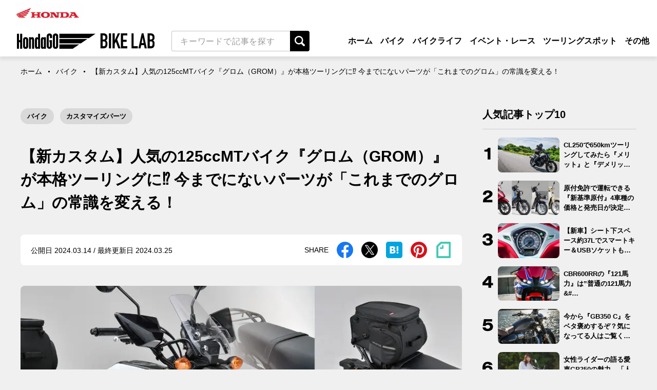

--- FILE ---
content_type: text/html; charset=UTF-8
request_url: https://hondago-bikerental.jp/bike-lab/73724.html
body_size: 143532
content:
<!doctype html>
<html dir="ltr" lang="ja" prefix="og: https://ogp.me/ns#">

<head>
	<meta charset="UTF-8" />
	<meta name="viewport" content="width=device-width, initial-scale=1" />
		<script data-cfasync="false" data-no-defer="1" data-no-minify="1" data-no-optimize="1">var ewww_webp_supported=!1;function check_webp_feature(A,e){var w;e=void 0!==e?e:function(){},ewww_webp_supported?e(ewww_webp_supported):((w=new Image).onload=function(){ewww_webp_supported=0<w.width&&0<w.height,e&&e(ewww_webp_supported)},w.onerror=function(){e&&e(!1)},w.src="data:image/webp;base64,"+{alpha:"UklGRkoAAABXRUJQVlA4WAoAAAAQAAAAAAAAAAAAQUxQSAwAAAARBxAR/Q9ERP8DAABWUDggGAAAABQBAJ0BKgEAAQAAAP4AAA3AAP7mtQAAAA=="}[A])}check_webp_feature("alpha");</script><script data-cfasync="false" data-no-defer="1" data-no-minify="1" data-no-optimize="1">var Arrive=function(c,w){"use strict";if(c.MutationObserver&&"undefined"!=typeof HTMLElement){var r,a=0,u=(r=HTMLElement.prototype.matches||HTMLElement.prototype.webkitMatchesSelector||HTMLElement.prototype.mozMatchesSelector||HTMLElement.prototype.msMatchesSelector,{matchesSelector:function(e,t){return e instanceof HTMLElement&&r.call(e,t)},addMethod:function(e,t,r){var a=e[t];e[t]=function(){return r.length==arguments.length?r.apply(this,arguments):"function"==typeof a?a.apply(this,arguments):void 0}},callCallbacks:function(e,t){t&&t.options.onceOnly&&1==t.firedElems.length&&(e=[e[0]]);for(var r,a=0;r=e[a];a++)r&&r.callback&&r.callback.call(r.elem,r.elem);t&&t.options.onceOnly&&1==t.firedElems.length&&t.me.unbindEventWithSelectorAndCallback.call(t.target,t.selector,t.callback)},checkChildNodesRecursively:function(e,t,r,a){for(var i,n=0;i=e[n];n++)r(i,t,a)&&a.push({callback:t.callback,elem:i}),0<i.childNodes.length&&u.checkChildNodesRecursively(i.childNodes,t,r,a)},mergeArrays:function(e,t){var r,a={};for(r in e)e.hasOwnProperty(r)&&(a[r]=e[r]);for(r in t)t.hasOwnProperty(r)&&(a[r]=t[r]);return a},toElementsArray:function(e){return e=void 0!==e&&("number"!=typeof e.length||e===c)?[e]:e}}),e=(l.prototype.addEvent=function(e,t,r,a){a={target:e,selector:t,options:r,callback:a,firedElems:[]};return this._beforeAdding&&this._beforeAdding(a),this._eventsBucket.push(a),a},l.prototype.removeEvent=function(e){for(var t,r=this._eventsBucket.length-1;t=this._eventsBucket[r];r--)e(t)&&(this._beforeRemoving&&this._beforeRemoving(t),(t=this._eventsBucket.splice(r,1))&&t.length&&(t[0].callback=null))},l.prototype.beforeAdding=function(e){this._beforeAdding=e},l.prototype.beforeRemoving=function(e){this._beforeRemoving=e},l),t=function(i,n){var o=new e,l=this,s={fireOnAttributesModification:!1};return o.beforeAdding(function(t){var e=t.target;e!==c.document&&e!==c||(e=document.getElementsByTagName("html")[0]);var r=new MutationObserver(function(e){n.call(this,e,t)}),a=i(t.options);r.observe(e,a),t.observer=r,t.me=l}),o.beforeRemoving(function(e){e.observer.disconnect()}),this.bindEvent=function(e,t,r){t=u.mergeArrays(s,t);for(var a=u.toElementsArray(this),i=0;i<a.length;i++)o.addEvent(a[i],e,t,r)},this.unbindEvent=function(){var r=u.toElementsArray(this);o.removeEvent(function(e){for(var t=0;t<r.length;t++)if(this===w||e.target===r[t])return!0;return!1})},this.unbindEventWithSelectorOrCallback=function(r){var a=u.toElementsArray(this),i=r,e="function"==typeof r?function(e){for(var t=0;t<a.length;t++)if((this===w||e.target===a[t])&&e.callback===i)return!0;return!1}:function(e){for(var t=0;t<a.length;t++)if((this===w||e.target===a[t])&&e.selector===r)return!0;return!1};o.removeEvent(e)},this.unbindEventWithSelectorAndCallback=function(r,a){var i=u.toElementsArray(this);o.removeEvent(function(e){for(var t=0;t<i.length;t++)if((this===w||e.target===i[t])&&e.selector===r&&e.callback===a)return!0;return!1})},this},i=new function(){var s={fireOnAttributesModification:!1,onceOnly:!1,existing:!1};function n(e,t,r){return!(!u.matchesSelector(e,t.selector)||(e._id===w&&(e._id=a++),-1!=t.firedElems.indexOf(e._id)))&&(t.firedElems.push(e._id),!0)}var c=(i=new t(function(e){var t={attributes:!1,childList:!0,subtree:!0};return e.fireOnAttributesModification&&(t.attributes=!0),t},function(e,i){e.forEach(function(e){var t=e.addedNodes,r=e.target,a=[];null!==t&&0<t.length?u.checkChildNodesRecursively(t,i,n,a):"attributes"===e.type&&n(r,i)&&a.push({callback:i.callback,elem:r}),u.callCallbacks(a,i)})})).bindEvent;return i.bindEvent=function(e,t,r){t=void 0===r?(r=t,s):u.mergeArrays(s,t);var a=u.toElementsArray(this);if(t.existing){for(var i=[],n=0;n<a.length;n++)for(var o=a[n].querySelectorAll(e),l=0;l<o.length;l++)i.push({callback:r,elem:o[l]});if(t.onceOnly&&i.length)return r.call(i[0].elem,i[0].elem);setTimeout(u.callCallbacks,1,i)}c.call(this,e,t,r)},i},o=new function(){var a={};function i(e,t){return u.matchesSelector(e,t.selector)}var n=(o=new t(function(){return{childList:!0,subtree:!0}},function(e,r){e.forEach(function(e){var t=e.removedNodes,e=[];null!==t&&0<t.length&&u.checkChildNodesRecursively(t,r,i,e),u.callCallbacks(e,r)})})).bindEvent;return o.bindEvent=function(e,t,r){t=void 0===r?(r=t,a):u.mergeArrays(a,t),n.call(this,e,t,r)},o};d(HTMLElement.prototype),d(NodeList.prototype),d(HTMLCollection.prototype),d(HTMLDocument.prototype),d(Window.prototype);var n={};return s(i,n,"unbindAllArrive"),s(o,n,"unbindAllLeave"),n}function l(){this._eventsBucket=[],this._beforeAdding=null,this._beforeRemoving=null}function s(e,t,r){u.addMethod(t,r,e.unbindEvent),u.addMethod(t,r,e.unbindEventWithSelectorOrCallback),u.addMethod(t,r,e.unbindEventWithSelectorAndCallback)}function d(e){e.arrive=i.bindEvent,s(i,e,"unbindArrive"),e.leave=o.bindEvent,s(o,e,"unbindLeave")}}(window,void 0),ewww_webp_supported=!1;function check_webp_feature(e,t){var r;ewww_webp_supported?t(ewww_webp_supported):((r=new Image).onload=function(){ewww_webp_supported=0<r.width&&0<r.height,t(ewww_webp_supported)},r.onerror=function(){t(!1)},r.src="data:image/webp;base64,"+{alpha:"UklGRkoAAABXRUJQVlA4WAoAAAAQAAAAAAAAAAAAQUxQSAwAAAARBxAR/Q9ERP8DAABWUDggGAAAABQBAJ0BKgEAAQAAAP4AAA3AAP7mtQAAAA==",animation:"UklGRlIAAABXRUJQVlA4WAoAAAASAAAAAAAAAAAAQU5JTQYAAAD/////AABBTk1GJgAAAAAAAAAAAAAAAAAAAGQAAABWUDhMDQAAAC8AAAAQBxAREYiI/gcA"}[e])}function ewwwLoadImages(e){if(e){for(var t=document.querySelectorAll(".batch-image img, .image-wrapper a, .ngg-pro-masonry-item a, .ngg-galleria-offscreen-seo-wrapper a"),r=0,a=t.length;r<a;r++)ewwwAttr(t[r],"data-src",t[r].getAttribute("data-webp")),ewwwAttr(t[r],"data-thumbnail",t[r].getAttribute("data-webp-thumbnail"));for(var i=document.querySelectorAll("div.woocommerce-product-gallery__image"),r=0,a=i.length;r<a;r++)ewwwAttr(i[r],"data-thumb",i[r].getAttribute("data-webp-thumb"))}for(var n=document.querySelectorAll("video"),r=0,a=n.length;r<a;r++)ewwwAttr(n[r],"poster",e?n[r].getAttribute("data-poster-webp"):n[r].getAttribute("data-poster-image"));for(var o,l=document.querySelectorAll("img.ewww_webp_lazy_load"),r=0,a=l.length;r<a;r++)e&&(ewwwAttr(l[r],"data-lazy-srcset",l[r].getAttribute("data-lazy-srcset-webp")),ewwwAttr(l[r],"data-srcset",l[r].getAttribute("data-srcset-webp")),ewwwAttr(l[r],"data-lazy-src",l[r].getAttribute("data-lazy-src-webp")),ewwwAttr(l[r],"data-src",l[r].getAttribute("data-src-webp")),ewwwAttr(l[r],"data-orig-file",l[r].getAttribute("data-webp-orig-file")),ewwwAttr(l[r],"data-medium-file",l[r].getAttribute("data-webp-medium-file")),ewwwAttr(l[r],"data-large-file",l[r].getAttribute("data-webp-large-file")),null!=(o=l[r].getAttribute("srcset"))&&!1!==o&&o.includes("R0lGOD")&&ewwwAttr(l[r],"src",l[r].getAttribute("data-lazy-src-webp"))),l[r].className=l[r].className.replace(/\bewww_webp_lazy_load\b/,"");for(var s=document.querySelectorAll(".ewww_webp"),r=0,a=s.length;r<a;r++)e?(ewwwAttr(s[r],"srcset",s[r].getAttribute("data-srcset-webp")),ewwwAttr(s[r],"src",s[r].getAttribute("data-src-webp")),ewwwAttr(s[r],"data-orig-file",s[r].getAttribute("data-webp-orig-file")),ewwwAttr(s[r],"data-medium-file",s[r].getAttribute("data-webp-medium-file")),ewwwAttr(s[r],"data-large-file",s[r].getAttribute("data-webp-large-file")),ewwwAttr(s[r],"data-large_image",s[r].getAttribute("data-webp-large_image")),ewwwAttr(s[r],"data-src",s[r].getAttribute("data-webp-src"))):(ewwwAttr(s[r],"srcset",s[r].getAttribute("data-srcset-img")),ewwwAttr(s[r],"src",s[r].getAttribute("data-src-img"))),s[r].className=s[r].className.replace(/\bewww_webp\b/,"ewww_webp_loaded");window.jQuery&&jQuery.fn.isotope&&jQuery.fn.imagesLoaded&&(jQuery(".fusion-posts-container-infinite").imagesLoaded(function(){jQuery(".fusion-posts-container-infinite").hasClass("isotope")&&jQuery(".fusion-posts-container-infinite").isotope()}),jQuery(".fusion-portfolio:not(.fusion-recent-works) .fusion-portfolio-wrapper").imagesLoaded(function(){jQuery(".fusion-portfolio:not(.fusion-recent-works) .fusion-portfolio-wrapper").isotope()}))}function ewwwWebPInit(e){ewwwLoadImages(e),ewwwNggLoadGalleries(e),document.arrive(".ewww_webp",function(){ewwwLoadImages(e)}),document.arrive(".ewww_webp_lazy_load",function(){ewwwLoadImages(e)}),document.arrive("videos",function(){ewwwLoadImages(e)}),"loading"==document.readyState?document.addEventListener("DOMContentLoaded",ewwwJSONParserInit):("undefined"!=typeof galleries&&ewwwNggParseGalleries(e),ewwwWooParseVariations(e))}function ewwwAttr(e,t,r){null!=r&&!1!==r&&e.setAttribute(t,r)}function ewwwJSONParserInit(){"undefined"!=typeof galleries&&check_webp_feature("alpha",ewwwNggParseGalleries),check_webp_feature("alpha",ewwwWooParseVariations)}function ewwwWooParseVariations(e){if(e)for(var t=document.querySelectorAll("form.variations_form"),r=0,a=t.length;r<a;r++){var i=t[r].getAttribute("data-product_variations"),n=!1;try{for(var o in i=JSON.parse(i))void 0!==i[o]&&void 0!==i[o].image&&(void 0!==i[o].image.src_webp&&(i[o].image.src=i[o].image.src_webp,n=!0),void 0!==i[o].image.srcset_webp&&(i[o].image.srcset=i[o].image.srcset_webp,n=!0),void 0!==i[o].image.full_src_webp&&(i[o].image.full_src=i[o].image.full_src_webp,n=!0),void 0!==i[o].image.gallery_thumbnail_src_webp&&(i[o].image.gallery_thumbnail_src=i[o].image.gallery_thumbnail_src_webp,n=!0),void 0!==i[o].image.thumb_src_webp&&(i[o].image.thumb_src=i[o].image.thumb_src_webp,n=!0));n&&ewwwAttr(t[r],"data-product_variations",JSON.stringify(i))}catch(e){}}}function ewwwNggParseGalleries(e){if(e)for(var t in galleries){var r=galleries[t];galleries[t].images_list=ewwwNggParseImageList(r.images_list)}}function ewwwNggLoadGalleries(e){e&&document.addEventListener("ngg.galleria.themeadded",function(e,t){window.ngg_galleria._create_backup=window.ngg_galleria.create,window.ngg_galleria.create=function(e,t){var r=$(e).data("id");return galleries["gallery_"+r].images_list=ewwwNggParseImageList(galleries["gallery_"+r].images_list),window.ngg_galleria._create_backup(e,t)}})}function ewwwNggParseImageList(e){for(var t in e){var r=e[t];if(void 0!==r["image-webp"]&&(e[t].image=r["image-webp"],delete e[t]["image-webp"]),void 0!==r["thumb-webp"]&&(e[t].thumb=r["thumb-webp"],delete e[t]["thumb-webp"]),void 0!==r.full_image_webp&&(e[t].full_image=r.full_image_webp,delete e[t].full_image_webp),void 0!==r.srcsets)for(var a in r.srcsets)nggSrcset=r.srcsets[a],void 0!==r.srcsets[a+"-webp"]&&(e[t].srcsets[a]=r.srcsets[a+"-webp"],delete e[t].srcsets[a+"-webp"]);if(void 0!==r.full_srcsets)for(var i in r.full_srcsets)nggFSrcset=r.full_srcsets[i],void 0!==r.full_srcsets[i+"-webp"]&&(e[t].full_srcsets[i]=r.full_srcsets[i+"-webp"],delete e[t].full_srcsets[i+"-webp"])}return e}check_webp_feature("alpha",ewwwWebPInit);</script>
		<!-- All in One SEO 4.5.8 - aioseo.com -->
		<title>【新カスタム】人気の125ccMTバイク『グロム（GROM）』が本格ツーリングに⁉ 今までにないパーツが「これまでのグロム」の常識を変える！</title>
		<meta name="robots" content="max-image-preview:large" />
		<link rel="canonical" href="https://hondago-bikerental.jp/bike-lab/73724.html" />
		<meta name="generator" content="All in One SEO (AIOSEO) 4.5.8" />
		<meta property="og:locale" content="ja_JP" />
		<meta property="og:site_name" content="ホンダゴー バイクラボ" />
		<meta property="og:type" content="article" />
		<meta property="og:title" content="【新カスタム】人気の125ccMTバイク『グロム（GROM）』が本格ツーリングに⁉ 今までにないパーツが「これまでのグロム」の常識を変える！" />
		<meta property="og:url" content="https://hondago-bikerental.jp/bike-lab/73724.html" />
		<meta property="og:image" content="https://hondago-bikelab-media-prod.s3.ap-northeast-1.amazonaws.com/2024/03/24150523/eyecatch-scaled.jpg" />
		<meta property="og:image:secure_url" content="https://hondago-bikelab-media-prod.s3.ap-northeast-1.amazonaws.com/2024/03/24150523/eyecatch-scaled.jpg" />
		<meta property="og:image:width" content="2560" />
		<meta property="og:image:height" content="1707" />
		<meta property="article:published_time" content="2024-03-14T03:01:53+00:00" />
		<meta property="article:modified_time" content="2024-03-25T02:45:31+00:00" />
		<meta name="twitter:card" content="summary_large_image" />
		<meta name="twitter:site" content="@HondaBike_hmj" />
		<meta name="twitter:title" content="【新カスタム】人気の125ccMTバイク『グロム（GROM）』が本格ツーリングに⁉ 今までにないパーツが「これまでのグロム」の常識を変える！" />
		<meta name="twitter:image" content="https://hondago-bikelab-media-prod.s3.ap-northeast-1.amazonaws.com/2024/03/24150523/eyecatch-scaled.jpg" />
		<script type="application/ld+json" class="aioseo-schema">
			{"@context":"https:\/\/schema.org","@graph":[{"@type":"Article","@id":"https:\/\/hondago-bikerental.jp\/bike-lab\/73724.html#article","name":"\u3010\u65b0\u30ab\u30b9\u30bf\u30e0\u3011\u4eba\u6c17\u306e125ccMT\u30d0\u30a4\u30af\u300e\u30b0\u30ed\u30e0\uff08GROM\uff09\u300f\u304c\u672c\u683c\u30c4\u30fc\u30ea\u30f3\u30b0\u306b\u2049 \u4eca\u307e\u3067\u306b\u306a\u3044\u30d1\u30fc\u30c4\u304c\u300c\u3053\u308c\u307e\u3067\u306e\u30b0\u30ed\u30e0\u300d\u306e\u5e38\u8b58\u3092\u5909\u3048\u308b\uff01","headline":"\u3010\u65b0\u30ab\u30b9\u30bf\u30e0\u3011\u4eba\u6c17\u306e125ccMT\u30d0\u30a4\u30af\u300e\u30b0\u30ed\u30e0\uff08GROM\uff09\u300f\u304c\u672c\u683c\u30c4\u30fc\u30ea\u30f3\u30b0\u306b\u2049 \u4eca\u307e\u3067\u306b\u306a\u3044\u30d1\u30fc\u30c4\u304c\u300c\u3053\u308c\u307e\u3067\u306e\u30b0\u30ed\u30e0\u300d\u306e\u5e38\u8b58\u3092\u5909\u3048\u308b\uff01","author":{"@id":"https:\/\/hondago-bikerental.jp\/bike-lab\/author\/k-ishigami#author"},"publisher":{"@id":"https:\/\/hondago-bikerental.jp\/bike-lab\/#organization"},"image":{"@type":"ImageObject","url":"https:\/\/hondago-bikelab-media-prod.s3.ap-northeast-1.amazonaws.com\/2024\/03\/24150523\/eyecatch-scaled.jpg","width":2560,"height":1707},"datePublished":"2024-03-14T12:01:53+09:00","dateModified":"2024-03-25T11:45:31+09:00","inLanguage":"ja","mainEntityOfPage":{"@id":"https:\/\/hondago-bikerental.jp\/bike-lab\/73724.html#webpage"},"isPartOf":{"@id":"https:\/\/hondago-bikerental.jp\/bike-lab\/73724.html#webpage"},"articleSection":"\u30d0\u30a4\u30af, \u30ab\u30b9\u30bf\u30de\u30a4\u30ba\u30d1\u30fc\u30c4, GROM"},{"@type":"BreadcrumbList","@id":"https:\/\/hondago-bikerental.jp\/bike-lab\/73724.html#breadcrumblist","itemListElement":[{"@type":"ListItem","@id":"https:\/\/hondago-bikerental.jp\/bike-lab\/#listItem","position":1,"name":"\u5bb6"}]},{"@type":"Organization","@id":"https:\/\/hondago-bikerental.jp\/bike-lab\/#organization","name":"\u682a\u5f0f\u4f1a\u793e\u30db\u30f3\u30c0\u30e2\u30fc\u30bf\u30fc\u30b5\u30a4\u30af\u30eb\u30b8\u30e3\u30d1\u30f3","url":"https:\/\/hondago-bikerental.jp\/bike-lab\/","logo":{"@type":"ImageObject","url":"https:\/\/hondago-bikerental.jp\/bike-lab\/wp-content\/uploads\/2020\/06\/cropped-index.png","@id":"https:\/\/hondago-bikerental.jp\/bike-lab\/73724.html\/#organizationLogo"},"image":{"@id":"https:\/\/hondago-bikerental.jp\/bike-lab\/#organizationLogo"}},{"@type":"Person","@id":"https:\/\/hondago-bikerental.jp\/bike-lab\/author\/k-ishigami#author","url":"https:\/\/hondago-bikerental.jp\/bike-lab\/author\/k-ishigami","name":"k.ishigami","image":{"@type":"ImageObject","@id":"https:\/\/hondago-bikerental.jp\/bike-lab\/73724.html#authorImage","url":"https:\/\/secure.gravatar.com\/avatar\/b7cb5e58cab78591833248f39000a429?s=96&d=mm&r=g","width":96,"height":96,"caption":"k.ishigami"}},{"@type":"WebPage","@id":"https:\/\/hondago-bikerental.jp\/bike-lab\/73724.html#webpage","url":"https:\/\/hondago-bikerental.jp\/bike-lab\/73724.html","name":"\u3010\u65b0\u30ab\u30b9\u30bf\u30e0\u3011\u4eba\u6c17\u306e125ccMT\u30d0\u30a4\u30af\u300e\u30b0\u30ed\u30e0\uff08GROM\uff09\u300f\u304c\u672c\u683c\u30c4\u30fc\u30ea\u30f3\u30b0\u306b\u2049 \u4eca\u307e\u3067\u306b\u306a\u3044\u30d1\u30fc\u30c4\u304c\u300c\u3053\u308c\u307e\u3067\u306e\u30b0\u30ed\u30e0\u300d\u306e\u5e38\u8b58\u3092\u5909\u3048\u308b\uff01","inLanguage":"ja","isPartOf":{"@id":"https:\/\/hondago-bikerental.jp\/bike-lab\/#website"},"breadcrumb":{"@id":"https:\/\/hondago-bikerental.jp\/bike-lab\/73724.html#breadcrumblist"},"author":{"@id":"https:\/\/hondago-bikerental.jp\/bike-lab\/author\/k-ishigami#author"},"creator":{"@id":"https:\/\/hondago-bikerental.jp\/bike-lab\/author\/k-ishigami#author"},"image":{"@type":"ImageObject","url":"https:\/\/hondago-bikelab-media-prod.s3.ap-northeast-1.amazonaws.com\/2024\/03\/24150523\/eyecatch-scaled.jpg","@id":"https:\/\/hondago-bikerental.jp\/bike-lab\/73724.html\/#mainImage","width":2560,"height":1707},"primaryImageOfPage":{"@id":"https:\/\/hondago-bikerental.jp\/bike-lab\/73724.html#mainImage"},"datePublished":"2024-03-14T12:01:53+09:00","dateModified":"2024-03-25T11:45:31+09:00"},{"@type":"WebSite","@id":"https:\/\/hondago-bikerental.jp\/bike-lab\/#website","url":"https:\/\/hondago-bikerental.jp\/bike-lab\/","name":"\u30db\u30f3\u30c0\u30b4\u30fc \u30d0\u30a4\u30af\u30e9\u30dc","description":"\u30ec\u30f3\u30bf\u30eb\u30d0\u30a4\u30af\u306b\u95a2\u308f\u308b\u304a\u5f79\u7acb\u3061\u30b3\u30f3\u30c6\u30f3\u30c4\u3084\u3001\u521d\u5fc3\u8005\u5411\u3051\u306e\u308f\u304b\u308a\u3084\u3059\u3044\u30d0\u30a4\u30af\u89e3\u8aac\u3084\u30c4\u30fc\u30ea\u30f3\u30b0\u306b\u304a\u3059\u3059\u3081\u306e\u30d0\u30a4\u30af\u7d39\u4ecb\u306a\u3069\u3092\u516c\u958b\u3057\u3066\u3044\u307e\u3059\u3002","inLanguage":"ja","publisher":{"@id":"https:\/\/hondago-bikerental.jp\/bike-lab\/#organization"}}]}
		</script>
		<!-- All in One SEO -->

<link rel='dns-prefetch' href='//stats.wp.com' />
<link rel="alternate" type="application/rss+xml" title="ホンダゴー バイクラボ &raquo; フィード" href="https://hondago-bikerental.jp/bike-lab/feed" />
<link rel="alternate" type="application/rss+xml" title="ホンダゴー バイクラボ &raquo; コメントフィード" href="https://hondago-bikerental.jp/bike-lab/comments/feed" />
<link rel='stylesheet' id='wp-block-library-css' href='https://hondago-bikerental.jp/bike-lab/wp-includes/css/dist/block-library/style.min.css' type='text/css' media='all' />
<style id='wp-block-library-inline-css' type='text/css'>
.has-text-align-justify{text-align:justify;}
</style>
<link rel='stylesheet' id='mediaelement-css' href='https://hondago-bikerental.jp/bike-lab/wp-includes/js/mediaelement/mediaelementplayer-legacy.min.css' type='text/css' media='all' />
<link rel='stylesheet' id='wp-mediaelement-css' href='https://hondago-bikerental.jp/bike-lab/wp-includes/js/mediaelement/wp-mediaelement.min.css' type='text/css' media='all' />
<style id='jetpack-sharing-buttons-style-inline-css' type='text/css'>
.jetpack-sharing-buttons__services-list{display:flex;flex-direction:row;flex-wrap:wrap;gap:0;list-style-type:none;margin:5px;padding:0}.jetpack-sharing-buttons__services-list.has-small-icon-size{font-size:12px}.jetpack-sharing-buttons__services-list.has-normal-icon-size{font-size:16px}.jetpack-sharing-buttons__services-list.has-large-icon-size{font-size:24px}.jetpack-sharing-buttons__services-list.has-huge-icon-size{font-size:36px}@media print{.jetpack-sharing-buttons__services-list{display:none!important}}.editor-styles-wrapper .wp-block-jetpack-sharing-buttons{gap:0;padding-inline-start:0}ul.jetpack-sharing-buttons__services-list.has-background{padding:1.25em 2.375em}
</style>
<link rel='stylesheet' id='liquid-block-speech-css' href='https://hondago-bikerental.jp/bike-lab/plugins/liquid-speech-balloon/css/block.css' type='text/css' media='all' />
<style id='classic-theme-styles-inline-css' type='text/css'>
/*! This file is auto-generated */
.wp-block-button__link{color:#fff;background-color:#32373c;border-radius:9999px;box-shadow:none;text-decoration:none;padding:calc(.667em + 2px) calc(1.333em + 2px);font-size:1.125em}.wp-block-file__button{background:#32373c;color:#fff;text-decoration:none}
</style>
<style id='global-styles-inline-css' type='text/css'>
body{--wp--preset--color--black: #000000;--wp--preset--color--cyan-bluish-gray: #abb8c3;--wp--preset--color--white: #ffffff;--wp--preset--color--pale-pink: #f78da7;--wp--preset--color--vivid-red: #cf2e2e;--wp--preset--color--luminous-vivid-orange: #ff6900;--wp--preset--color--luminous-vivid-amber: #fcb900;--wp--preset--color--light-green-cyan: #7bdcb5;--wp--preset--color--vivid-green-cyan: #00d084;--wp--preset--color--pale-cyan-blue: #8ed1fc;--wp--preset--color--vivid-cyan-blue: #0693e3;--wp--preset--color--vivid-purple: #9b51e0;--wp--preset--gradient--vivid-cyan-blue-to-vivid-purple: linear-gradient(135deg,rgba(6,147,227,1) 0%,rgb(155,81,224) 100%);--wp--preset--gradient--light-green-cyan-to-vivid-green-cyan: linear-gradient(135deg,rgb(122,220,180) 0%,rgb(0,208,130) 100%);--wp--preset--gradient--luminous-vivid-amber-to-luminous-vivid-orange: linear-gradient(135deg,rgba(252,185,0,1) 0%,rgba(255,105,0,1) 100%);--wp--preset--gradient--luminous-vivid-orange-to-vivid-red: linear-gradient(135deg,rgba(255,105,0,1) 0%,rgb(207,46,46) 100%);--wp--preset--gradient--very-light-gray-to-cyan-bluish-gray: linear-gradient(135deg,rgb(238,238,238) 0%,rgb(169,184,195) 100%);--wp--preset--gradient--cool-to-warm-spectrum: linear-gradient(135deg,rgb(74,234,220) 0%,rgb(151,120,209) 20%,rgb(207,42,186) 40%,rgb(238,44,130) 60%,rgb(251,105,98) 80%,rgb(254,248,76) 100%);--wp--preset--gradient--blush-light-purple: linear-gradient(135deg,rgb(255,206,236) 0%,rgb(152,150,240) 100%);--wp--preset--gradient--blush-bordeaux: linear-gradient(135deg,rgb(254,205,165) 0%,rgb(254,45,45) 50%,rgb(107,0,62) 100%);--wp--preset--gradient--luminous-dusk: linear-gradient(135deg,rgb(255,203,112) 0%,rgb(199,81,192) 50%,rgb(65,88,208) 100%);--wp--preset--gradient--pale-ocean: linear-gradient(135deg,rgb(255,245,203) 0%,rgb(182,227,212) 50%,rgb(51,167,181) 100%);--wp--preset--gradient--electric-grass: linear-gradient(135deg,rgb(202,248,128) 0%,rgb(113,206,126) 100%);--wp--preset--gradient--midnight: linear-gradient(135deg,rgb(2,3,129) 0%,rgb(40,116,252) 100%);--wp--preset--font-size--small: 13px;--wp--preset--font-size--medium: 20px;--wp--preset--font-size--large: 36px;--wp--preset--font-size--x-large: 42px;--wp--preset--spacing--20: 0.44rem;--wp--preset--spacing--30: 0.67rem;--wp--preset--spacing--40: 1rem;--wp--preset--spacing--50: 1.5rem;--wp--preset--spacing--60: 2.25rem;--wp--preset--spacing--70: 3.38rem;--wp--preset--spacing--80: 5.06rem;--wp--preset--shadow--natural: 6px 6px 9px rgba(0, 0, 0, 0.2);--wp--preset--shadow--deep: 12px 12px 50px rgba(0, 0, 0, 0.4);--wp--preset--shadow--sharp: 6px 6px 0px rgba(0, 0, 0, 0.2);--wp--preset--shadow--outlined: 6px 6px 0px -3px rgba(255, 255, 255, 1), 6px 6px rgba(0, 0, 0, 1);--wp--preset--shadow--crisp: 6px 6px 0px rgba(0, 0, 0, 1);}:where(.is-layout-flex){gap: 0.5em;}:where(.is-layout-grid){gap: 0.5em;}body .is-layout-flow > .alignleft{float: left;margin-inline-start: 0;margin-inline-end: 2em;}body .is-layout-flow > .alignright{float: right;margin-inline-start: 2em;margin-inline-end: 0;}body .is-layout-flow > .aligncenter{margin-left: auto !important;margin-right: auto !important;}body .is-layout-constrained > .alignleft{float: left;margin-inline-start: 0;margin-inline-end: 2em;}body .is-layout-constrained > .alignright{float: right;margin-inline-start: 2em;margin-inline-end: 0;}body .is-layout-constrained > .aligncenter{margin-left: auto !important;margin-right: auto !important;}body .is-layout-constrained > :where(:not(.alignleft):not(.alignright):not(.alignfull)){max-width: var(--wp--style--global--content-size);margin-left: auto !important;margin-right: auto !important;}body .is-layout-constrained > .alignwide{max-width: var(--wp--style--global--wide-size);}body .is-layout-flex{display: flex;}body .is-layout-flex{flex-wrap: wrap;align-items: center;}body .is-layout-flex > *{margin: 0;}body .is-layout-grid{display: grid;}body .is-layout-grid > *{margin: 0;}:where(.wp-block-columns.is-layout-flex){gap: 2em;}:where(.wp-block-columns.is-layout-grid){gap: 2em;}:where(.wp-block-post-template.is-layout-flex){gap: 1.25em;}:where(.wp-block-post-template.is-layout-grid){gap: 1.25em;}.has-black-color{color: var(--wp--preset--color--black) !important;}.has-cyan-bluish-gray-color{color: var(--wp--preset--color--cyan-bluish-gray) !important;}.has-white-color{color: var(--wp--preset--color--white) !important;}.has-pale-pink-color{color: var(--wp--preset--color--pale-pink) !important;}.has-vivid-red-color{color: var(--wp--preset--color--vivid-red) !important;}.has-luminous-vivid-orange-color{color: var(--wp--preset--color--luminous-vivid-orange) !important;}.has-luminous-vivid-amber-color{color: var(--wp--preset--color--luminous-vivid-amber) !important;}.has-light-green-cyan-color{color: var(--wp--preset--color--light-green-cyan) !important;}.has-vivid-green-cyan-color{color: var(--wp--preset--color--vivid-green-cyan) !important;}.has-pale-cyan-blue-color{color: var(--wp--preset--color--pale-cyan-blue) !important;}.has-vivid-cyan-blue-color{color: var(--wp--preset--color--vivid-cyan-blue) !important;}.has-vivid-purple-color{color: var(--wp--preset--color--vivid-purple) !important;}.has-black-background-color{background-color: var(--wp--preset--color--black) !important;}.has-cyan-bluish-gray-background-color{background-color: var(--wp--preset--color--cyan-bluish-gray) !important;}.has-white-background-color{background-color: var(--wp--preset--color--white) !important;}.has-pale-pink-background-color{background-color: var(--wp--preset--color--pale-pink) !important;}.has-vivid-red-background-color{background-color: var(--wp--preset--color--vivid-red) !important;}.has-luminous-vivid-orange-background-color{background-color: var(--wp--preset--color--luminous-vivid-orange) !important;}.has-luminous-vivid-amber-background-color{background-color: var(--wp--preset--color--luminous-vivid-amber) !important;}.has-light-green-cyan-background-color{background-color: var(--wp--preset--color--light-green-cyan) !important;}.has-vivid-green-cyan-background-color{background-color: var(--wp--preset--color--vivid-green-cyan) !important;}.has-pale-cyan-blue-background-color{background-color: var(--wp--preset--color--pale-cyan-blue) !important;}.has-vivid-cyan-blue-background-color{background-color: var(--wp--preset--color--vivid-cyan-blue) !important;}.has-vivid-purple-background-color{background-color: var(--wp--preset--color--vivid-purple) !important;}.has-black-border-color{border-color: var(--wp--preset--color--black) !important;}.has-cyan-bluish-gray-border-color{border-color: var(--wp--preset--color--cyan-bluish-gray) !important;}.has-white-border-color{border-color: var(--wp--preset--color--white) !important;}.has-pale-pink-border-color{border-color: var(--wp--preset--color--pale-pink) !important;}.has-vivid-red-border-color{border-color: var(--wp--preset--color--vivid-red) !important;}.has-luminous-vivid-orange-border-color{border-color: var(--wp--preset--color--luminous-vivid-orange) !important;}.has-luminous-vivid-amber-border-color{border-color: var(--wp--preset--color--luminous-vivid-amber) !important;}.has-light-green-cyan-border-color{border-color: var(--wp--preset--color--light-green-cyan) !important;}.has-vivid-green-cyan-border-color{border-color: var(--wp--preset--color--vivid-green-cyan) !important;}.has-pale-cyan-blue-border-color{border-color: var(--wp--preset--color--pale-cyan-blue) !important;}.has-vivid-cyan-blue-border-color{border-color: var(--wp--preset--color--vivid-cyan-blue) !important;}.has-vivid-purple-border-color{border-color: var(--wp--preset--color--vivid-purple) !important;}.has-vivid-cyan-blue-to-vivid-purple-gradient-background{background: var(--wp--preset--gradient--vivid-cyan-blue-to-vivid-purple) !important;}.has-light-green-cyan-to-vivid-green-cyan-gradient-background{background: var(--wp--preset--gradient--light-green-cyan-to-vivid-green-cyan) !important;}.has-luminous-vivid-amber-to-luminous-vivid-orange-gradient-background{background: var(--wp--preset--gradient--luminous-vivid-amber-to-luminous-vivid-orange) !important;}.has-luminous-vivid-orange-to-vivid-red-gradient-background{background: var(--wp--preset--gradient--luminous-vivid-orange-to-vivid-red) !important;}.has-very-light-gray-to-cyan-bluish-gray-gradient-background{background: var(--wp--preset--gradient--very-light-gray-to-cyan-bluish-gray) !important;}.has-cool-to-warm-spectrum-gradient-background{background: var(--wp--preset--gradient--cool-to-warm-spectrum) !important;}.has-blush-light-purple-gradient-background{background: var(--wp--preset--gradient--blush-light-purple) !important;}.has-blush-bordeaux-gradient-background{background: var(--wp--preset--gradient--blush-bordeaux) !important;}.has-luminous-dusk-gradient-background{background: var(--wp--preset--gradient--luminous-dusk) !important;}.has-pale-ocean-gradient-background{background: var(--wp--preset--gradient--pale-ocean) !important;}.has-electric-grass-gradient-background{background: var(--wp--preset--gradient--electric-grass) !important;}.has-midnight-gradient-background{background: var(--wp--preset--gradient--midnight) !important;}.has-small-font-size{font-size: var(--wp--preset--font-size--small) !important;}.has-medium-font-size{font-size: var(--wp--preset--font-size--medium) !important;}.has-large-font-size{font-size: var(--wp--preset--font-size--large) !important;}.has-x-large-font-size{font-size: var(--wp--preset--font-size--x-large) !important;}
.wp-block-navigation a:where(:not(.wp-element-button)){color: inherit;}
:where(.wp-block-post-template.is-layout-flex){gap: 1.25em;}:where(.wp-block-post-template.is-layout-grid){gap: 1.25em;}
:where(.wp-block-columns.is-layout-flex){gap: 2em;}:where(.wp-block-columns.is-layout-grid){gap: 2em;}
.wp-block-pullquote{font-size: 1.5em;line-height: 1.6;}
</style>
<link rel='stylesheet' id='pz-linkcard-css' href='//hondago-bikerental.jp/bike-lab/media/pz-linkcard/style.css' type='text/css' media='all' />
<link rel='stylesheet' id='base-css-css' href='https://hondago-bikerental.jp/bike-lab/bike-lab/assets/css/style.css' type='text/css' media='all' />
<link rel='stylesheet' id='design-plus-css-css' href='https://hondago-bikerental.jp/bike-lab/bike-lab/assets/css/design-plus.css' type='text/css' media='all' />
<link rel='stylesheet' id='slick-css-css' href='https://hondago-bikerental.jp/bike-lab/bike-lab/assets/3rdparty/slick/slick.css' type='text/css' media='all' />
<link rel='stylesheet' id='slick-theme-css-css' href='https://hondago-bikerental.jp/bike-lab/bike-lab/assets/3rdparty/slick/slick-theme.css' type='text/css' media='all' />
<link rel='stylesheet' id='chosen-css-css' href='https://hondago-bikerental.jp/bike-lab/bike-lab/assets/3rdparty/jquery/jquery.chosen.css' type='text/css' media='all' />
<link rel='stylesheet' id='swiper-bundle-css-css' href='https://hondago-bikerental.jp/bike-lab/bike-lab/assets/css/swiper-bundle.min.css' type='text/css' media='all' />
<link rel='stylesheet' id='main-css-css' href='https://hondago-bikerental.jp/bike-lab/bike-lab/assets/css/main.css' type='text/css' media='all' />
<link rel='stylesheet' id='mainAdd-css-css' href='https://hondago-bikerental.jp/bike-lab/bike-lab/assets/css/mainAdd.css' type='text/css' media='all' />
<link rel='stylesheet' id='sns-css-css' href='https://hondago-bikerental.jp/bike-lab/bike-lab/assets/css//sns-botton.css' type='text/css' media='all' />
<link rel='stylesheet' id='article_detail-css-css' href='https://hondago-bikerental.jp/bike-lab/bike-lab/assets/css/article_detail.css' type='text/css' media='all' />
<!--n2css--><script type="text/javascript" src="https://hondago-bikerental.jp/bike-lab/bike-lab/assets/js/lazysizes.min.js" id="lazysizes.js-js"></script>
<link rel='shortlink' href='https://hondago-bikerental.jp/bike-lab/?p=73724' />
<link rel="alternate" type="application/json+oembed" href="https://hondago-bikerental.jp/bike-lab/wp-json/oembed/1.0/embed?url=https%3A%2F%2Fhondago-bikerental.jp%2Fbike-lab%2F73724.html" />
<link rel="alternate" type="text/xml+oembed" href="https://hondago-bikerental.jp/bike-lab/wp-json/oembed/1.0/embed?url=https%3A%2F%2Fhondago-bikerental.jp%2Fbike-lab%2F73724.html&#038;format=xml" />
<style type="text/css">.liquid-speech-balloon-00 .liquid-speech-balloon-avatar { background-image: url("https://hondago-bikerental.jp/bike-lab/media/2024/06/MW_01328.jpg"); } .liquid-speech-balloon-01 .liquid-speech-balloon-avatar { background-image: url("https://hondago-bikerental.jp/bike-lab/media/2024/06/MW_01568.jpg"); } .liquid-speech-balloon-02 .liquid-speech-balloon-avatar { background-image: url("https://hondago-bikerental.jp/bike-lab/media/2024/06/MW_01592.jpg"); } .liquid-speech-balloon-03 .liquid-speech-balloon-avatar { background-image: url("https://hondago-bikelab-media-prod.s3.ap-northeast-1.amazonaws.com/2024/07/01153855/DSC_0450.png"); } .liquid-speech-balloon-04 .liquid-speech-balloon-avatar { background-image: url("https://hondago-bikelab-media-prod.s3.ap-northeast-1.amazonaws.com/2024/07/01165349/DSC_0328.png"); } .liquid-speech-balloon-05 .liquid-speech-balloon-avatar { background-image: url("https://hondago-bikelab-media-prod.s3.ap-northeast-1.amazonaws.com/2024/07/01172952/DSC_0914.png"); } .liquid-speech-balloon-06 .liquid-speech-balloon-avatar { background-image: url("https://hondago-bikelab-media-prod.s3.ap-northeast-1.amazonaws.com/2024/07/01172907/DSC_8699.png"); } .liquid-speech-balloon-07 .liquid-speech-balloon-avatar { background-image: url("https://hondago-bikelab-media-prod.s3.ap-northeast-1.amazonaws.com/2024/07/26015131/MW_01355-1.jpg"); } .liquid-speech-balloon-08 .liquid-speech-balloon-avatar { background-image: url("https://hondago-bikelab-media-prod.s3.ap-northeast-1.amazonaws.com/2024/07/26015134/MW_01391-1.jpg"); } .liquid-speech-balloon-09 .liquid-speech-balloon-avatar { background-image: url("https://hondago-bikelab-media-prod.s3.ap-northeast-1.amazonaws.com/2024/07/26015137/MW_01414-1.jpg"); } .liquid-speech-balloon-10 .liquid-speech-balloon-avatar { background-image: url("https://hondago-bikelab-media-prod.s3.ap-northeast-1.amazonaws.com/2024/07/26015140/MW_01469-1.jpg"); } .liquid-speech-balloon-11 .liquid-speech-balloon-avatar { background-image: url("https://hondago-bikelab-media-prod.s3.ap-northeast-1.amazonaws.com/2024/07/26015144/MW_01493-1.jpg"); } .liquid-speech-balloon-12 .liquid-speech-balloon-avatar { background-image: url("https://hondago-bikelab-media-prod.s3.ap-northeast-1.amazonaws.com/2024/07/26015147/MW_01582-1.jpg"); } .liquid-speech-balloon-13 .liquid-speech-balloon-avatar { background-image: url("https://hondago-bikelab-media-prod.s3.ap-northeast-1.amazonaws.com/2024/08/04023141/DSC_6321-2.jpg"); } .liquid-speech-balloon-14 .liquid-speech-balloon-avatar { background-image: url("https://hondago-bikelab-media-prod.s3.ap-northeast-1.amazonaws.com/2024/08/10152749/DSC_2132.png"); } .liquid-speech-balloon-15 .liquid-speech-balloon-avatar { background-image: url("https://hondago-bikelab-media-prod.s3.ap-northeast-1.amazonaws.com/2024/08/10165756/DSC_9542.png"); } .liquid-speech-balloon-16 .liquid-speech-balloon-avatar { background-image: url("https://hondago-bikelab-media-prod.s3.ap-northeast-1.amazonaws.com/2024/08/10194807/DSC_3335_1.png"); } .liquid-speech-balloon-17 .liquid-speech-balloon-avatar { background-image: url("https://hondago-bikelab-media-prod.s3.ap-northeast-1.amazonaws.com/2024/08/10194918/DSC_3557.png"); } .liquid-speech-balloon-18 .liquid-speech-balloon-avatar { background-image: url("https://hondago-bikelab-media-prod.s3.ap-northeast-1.amazonaws.com/2024/08/21165432/DSC_6778.jpg"); } .liquid-speech-balloon-19 .liquid-speech-balloon-avatar { background-image: url("https://hondago-bikelab-media-prod.s3.ap-northeast-1.amazonaws.com/2024/08/31111544/DSC_4146.png"); } .liquid-speech-balloon-20 .liquid-speech-balloon-avatar { background-image: url("https://hondago-bikelab-media-prod.s3.ap-northeast-1.amazonaws.com/2024/08/01105822/DSC_3977.png"); } .liquid-speech-balloon-21 .liquid-speech-balloon-avatar { background-image: url("https://hondago-bikelab-media-prod.s3.ap-northeast-1.amazonaws.com/2024/10/01091836/DSC_5011.png"); } .liquid-speech-balloon-22 .liquid-speech-balloon-avatar { background-image: url("https://hondago-bikelab-media-prod.s3.ap-northeast-1.amazonaws.com/2024/10/10170629/DSC_5145.png"); } .liquid-speech-balloon-23 .liquid-speech-balloon-avatar { background-image: url("https://hondago-bikelab-media-prod.s3.ap-northeast-1.amazonaws.com/2024/10/19121248/DSC_1978.png"); } .liquid-speech-balloon-24 .liquid-speech-balloon-avatar { background-image: url("https://hondago-bikelab-media-prod.s3.ap-northeast-1.amazonaws.com/2024/10/19121813/DSC_1718.png"); } .liquid-speech-balloon-25 .liquid-speech-balloon-avatar { background-image: url("https://hondago-bikelab-media-prod.s3.ap-northeast-1.amazonaws.com/2024/10/19121933/DSC_1648.png"); } .liquid-speech-balloon-26 .liquid-speech-balloon-avatar { background-image: url("https://hondago-bikelab-media-prod.s3.ap-northeast-1.amazonaws.com/2024/10/30093642/DSC_5713.png"); } .liquid-speech-balloon-27 .liquid-speech-balloon-avatar { background-image: url("https://hondago-bikelab-media-prod.s3.ap-northeast-1.amazonaws.com/2024/10/30103720/DSC_5496_1.png"); } .liquid-speech-balloon-28 .liquid-speech-balloon-avatar { background-image: url("https://hondago-bikelab-media-prod.s3.ap-northeast-1.amazonaws.com/2024/10/30113329/DSC_6090_1.png"); } .liquid-speech-balloon-29 .liquid-speech-balloon-avatar { background-image: url("https://hondago-bikelab-media-prod.s3.ap-northeast-1.amazonaws.com/2024/10/30114014/DSC_6155.png"); } .liquid-speech-balloon-30 .liquid-speech-balloon-avatar { background-image: url("https://hondago-bikelab-media-prod.s3.ap-northeast-1.amazonaws.com/2024/10/30132601/DSC_6060.png"); } .liquid-speech-balloon-31 .liquid-speech-balloon-avatar { background-image: url("https://hondago-bikelab-media-prod.s3.ap-northeast-1.amazonaws.com/2024/10/31201456/DSC_9795.png"); } .liquid-speech-balloon-32 .liquid-speech-balloon-avatar { background-image: url("https://hondago-bikelab-media-prod.s3.ap-northeast-1.amazonaws.com/2024/10/31201450/DSC_9038.png"); } .liquid-speech-balloon-33 .liquid-speech-balloon-avatar { background-image: url("https://hondago-bikelab-media-prod.s3.ap-northeast-1.amazonaws.com/2024/10/31201443/DSC_8767.png"); } .liquid-speech-balloon-34 .liquid-speech-balloon-avatar { background-image: url("https://hondago-bikelab-media-prod.s3.ap-northeast-1.amazonaws.com/2024/11/05054038/DSC_1441.png"); } .liquid-speech-balloon-35 .liquid-speech-balloon-avatar { background-image: url("https://hondago-bikelab-media-prod.s3.ap-northeast-1.amazonaws.com/2024/12/04015914/DSC_2024.png"); } .liquid-speech-balloon-36 .liquid-speech-balloon-avatar { background-image: url("https://hondago-bikelab-media-prod.s3.ap-northeast-1.amazonaws.com/2025/01/09102423/DSC_6795.png"); } .liquid-speech-balloon-37 .liquid-speech-balloon-avatar { background-image: url("https://hondago-bikelab-media-prod.s3.ap-northeast-1.amazonaws.com/2025/01/09104627/DSC_6155.png"); } .liquid-speech-balloon-38 .liquid-speech-balloon-avatar { background-image: url("https://hondago-bikelab-media-prod.s3.ap-northeast-1.amazonaws.com/2025/02/18154943/DSC_8876.png"); } .liquid-speech-balloon-39 .liquid-speech-balloon-avatar { background-image: url("https://hondago-bikelab-media-prod.s3.ap-northeast-1.amazonaws.com/2025/02/18165243/DSC_9507_1.png"); } .liquid-speech-balloon-40 .liquid-speech-balloon-avatar { background-image: url("https://hondago-bikelab-media-prod.s3.ap-northeast-1.amazonaws.com/2025/02/21171429/DSC_4087-3.png"); } .liquid-speech-balloon-41 .liquid-speech-balloon-avatar { background-image: url("https://hondago-bikelab-media-prod.s3.ap-northeast-1.amazonaws.com/2025/02/21171424/DSC_4087-2.png"); } .liquid-speech-balloon-42 .liquid-speech-balloon-avatar { background-image: url("https://hondago-bikelab-media-prod.s3.ap-northeast-1.amazonaws.com/2025/04/01195019/DSC_1660.png"); } .liquid-speech-balloon-43 .liquid-speech-balloon-avatar { background-image: url("https://hondago-bikelab-media-prod.s3.ap-northeast-1.amazonaws.com/2025/04/01202943/DSC_1658.png"); } .liquid-speech-balloon-44 .liquid-speech-balloon-avatar { background-image: url("https://hondago-bikelab-media-prod.s3.ap-northeast-1.amazonaws.com/2025/04/08151057/DSC_9762_1.png"); } .liquid-speech-balloon-45 .liquid-speech-balloon-avatar { background-image: url("https://hondago-bikelab-media-prod.s3.ap-northeast-1.amazonaws.com/2025/04/08152740/DSC_9846.png"); } .liquid-speech-balloon-46 .liquid-speech-balloon-avatar { background-image: url("https://hondago-bikelab-media-prod.s3.ap-northeast-1.amazonaws.com/2025/04/08155454/DSC_8473.png"); } .liquid-speech-balloon-47 .liquid-speech-balloon-avatar { background-image: url("https://hondago-bikelab-media-prod.s3.ap-northeast-1.amazonaws.com/2025/06/29214940/DSC_4657.png"); } .liquid-speech-balloon-48 .liquid-speech-balloon-avatar { background-image: url("https://hondago-bikelab-media-prod.s3.ap-northeast-1.amazonaws.com/2025/06/30015522/DSC_6606-2.png"); } .liquid-speech-balloon-49 .liquid-speech-balloon-avatar { background-image: url("https://hondago-bikelab-media-prod.s3.ap-northeast-1.amazonaws.com/2025/06/30015506/DSC_7047-2.png"); } .liquid-speech-balloon-50 .liquid-speech-balloon-avatar { background-image: url("https://hondago-bikelab-media-prod.s3.ap-northeast-1.amazonaws.com/2025/08/01002229/DSC_7860-2.png"); } .liquid-speech-balloon-51 .liquid-speech-balloon-avatar { background-image: url("https://hondago-bikelab-media-prod.s3.ap-northeast-1.amazonaws.com/2025/08/05095604/DSC_5018.png"); } .liquid-speech-balloon-52 .liquid-speech-balloon-avatar { background-image: url("https://hondago-bikelab-media-prod.s3.ap-northeast-1.amazonaws.com/2025/08/29181104/DSC_5471_1-2.png"); } .liquid-speech-balloon-53 .liquid-speech-balloon-avatar { background-image: url("https://hondago-bikelab-media-prod.s3.ap-northeast-1.amazonaws.com/2025/09/28155143/DSC_7193.png"); } .liquid-speech-balloon-54 .liquid-speech-balloon-avatar { background-image: url("https://hondago-bikelab-media-prod.s3.ap-northeast-1.amazonaws.com/2025/09/28202812/DSC_7168.png"); } .liquid-speech-balloon-55 .liquid-speech-balloon-avatar { background-image: url("https://hondago-bikelab-media-prod.s3.ap-northeast-1.amazonaws.com/2025/09/30051145/DSC_9221.png"); } .liquid-speech-balloon-56 .liquid-speech-balloon-avatar { background-image: url("https://hondago-bikelab-media-prod.s3.ap-northeast-1.amazonaws.com/2025/09/30051142/DSC_1028.png"); } .liquid-speech-balloon-57 .liquid-speech-balloon-avatar { background-image: url("https://hondago-bikelab-media-prod.s3.ap-northeast-1.amazonaws.com/2025/09/30051140/DSC_0018.png"); } .liquid-speech-balloon-58 .liquid-speech-balloon-avatar { background-image: url("https://hondago-bikelab-media-prod.s3.ap-northeast-1.amazonaws.com/2025/10/29232929/DSC_8368_1.png"); } .liquid-speech-balloon-59 .liquid-speech-balloon-avatar { background-image: url("https://hondago-bikelab-media-prod.s3.ap-northeast-1.amazonaws.com/2025/10/29233136/DSC_8449_1.png"); } .liquid-speech-balloon-60 .liquid-speech-balloon-avatar { background-image: url("https://hondago-bikelab-media-prod.s3.ap-northeast-1.amazonaws.com/2025/11/27132828/DSC_1348_1.png"); } .liquid-speech-balloon-61 .liquid-speech-balloon-avatar { background-image: url("https://hondago-bikelab-media-prod.s3.ap-northeast-1.amazonaws.com/2025/11/27140309/DSC_1672_2-1.png"); } .liquid-speech-balloon-62 .liquid-speech-balloon-avatar { background-image: url("https://hondago-bikelab-media-prod.s3.ap-northeast-1.amazonaws.com/2025/12/01025830/DSC_2807.png"); } .liquid-speech-balloon-63 .liquid-speech-balloon-avatar { background-image: url("https://hondago-bikelab-media-prod.s3.ap-northeast-1.amazonaws.com/2025/12/01025834/DSC_3396.png"); } .liquid-speech-balloon-64 .liquid-speech-balloon-avatar { background-image: url("https://hondago-bikelab-media-prod.s3.ap-northeast-1.amazonaws.com/2025/12/04202512/DSC_0450.png"); } .liquid-speech-balloon-65 .liquid-speech-balloon-avatar { background-image: url("https://hondago-bikelab-media-prod.s3.ap-northeast-1.amazonaws.com/2025/12/04202655/DSC_0328.png"); } .liquid-speech-balloon-66 .liquid-speech-balloon-avatar { background-image: url("https://hondago-bikelab-media-prod.s3.ap-northeast-1.amazonaws.com/2025/12/30025325/DSC_4710-2.png"); } .liquid-speech-balloon-00 .liquid-speech-balloon-avatar::after { content: "GB350S　オーナーさん"; } .liquid-speech-balloon-01 .liquid-speech-balloon-avatar::after { content: "CBR400Rオーナーさん"; } .liquid-speech-balloon-02 .liquid-speech-balloon-avatar::after { content: "CBR250RRオーナーさん"; } .liquid-speech-balloon-03 .liquid-speech-balloon-avatar::after { content: "雅史さん"; } .liquid-speech-balloon-04 .liquid-speech-balloon-avatar::after { content: "亜希さん"; } .liquid-speech-balloon-05 .liquid-speech-balloon-avatar::after { content: "加藤さん"; } .liquid-speech-balloon-06 .liquid-speech-balloon-avatar::after { content: "池田さん"; } .liquid-speech-balloon-07 .liquid-speech-balloon-avatar::after { content: "トランザルプ750オーナーさん"; } .liquid-speech-balloon-08 .liquid-speech-balloon-avatar::after { content: "レブル250　オーナーさん"; } .liquid-speech-balloon-09 .liquid-speech-balloon-avatar::after { content: "CB650R　オーナーさん"; } .liquid-speech-balloon-10 .liquid-speech-balloon-avatar::after { content: "CB1300SBオーナーさん"; } .liquid-speech-balloon-11 .liquid-speech-balloon-avatar::after { content: "GB350　オーナーさん"; } .liquid-speech-balloon-12 .liquid-speech-balloon-avatar::after { content: "スーパーカブ110オーナーさん"; } .liquid-speech-balloon-13 .liquid-speech-balloon-avatar::after { content: "毛利部さん"; } .liquid-speech-balloon-14 .liquid-speech-balloon-avatar::after { content: "田井さん"; } .liquid-speech-balloon-15 .liquid-speech-balloon-avatar::after { content: "遠藤さん"; } .liquid-speech-balloon-16 .liquid-speech-balloon-avatar::after { content: "美奈子さん"; } .liquid-speech-balloon-17 .liquid-speech-balloon-avatar::after { content: "優作さん"; } .liquid-speech-balloon-18 .liquid-speech-balloon-avatar::after { content: "松村さん"; } .liquid-speech-balloon-19 .liquid-speech-balloon-avatar::after { content: "山口さん"; } .liquid-speech-balloon-20 .liquid-speech-balloon-avatar::after { content: "金沢さん"; } .liquid-speech-balloon-21 .liquid-speech-balloon-avatar::after { content: "高岡さん"; } .liquid-speech-balloon-22 .liquid-speech-balloon-avatar::after { content: "渡辺さん"; } .liquid-speech-balloon-23 .liquid-speech-balloon-avatar::after { content: "菊地さん"; } .liquid-speech-balloon-24 .liquid-speech-balloon-avatar::after { content: "太田さん"; } .liquid-speech-balloon-25 .liquid-speech-balloon-avatar::after { content: "佐藤さん"; } .liquid-speech-balloon-26 .liquid-speech-balloon-avatar::after { content: "胡桃さん"; } .liquid-speech-balloon-27 .liquid-speech-balloon-avatar::after { content: "日野さん"; } .liquid-speech-balloon-28 .liquid-speech-balloon-avatar::after { content: "小早川さん"; } .liquid-speech-balloon-29 .liquid-speech-balloon-avatar::after { content: "京子さん"; } .liquid-speech-balloon-30 .liquid-speech-balloon-avatar::after { content: "平山さん"; } .liquid-speech-balloon-31 .liquid-speech-balloon-avatar::after { content: "フォーさん"; } .liquid-speech-balloon-32 .liquid-speech-balloon-avatar::after { content: "深津さん"; } .liquid-speech-balloon-33 .liquid-speech-balloon-avatar::after { content: "菅原さん"; } .liquid-speech-balloon-34 .liquid-speech-balloon-avatar::after { content: "しょうたさん"; } .liquid-speech-balloon-35 .liquid-speech-balloon-avatar::after { content: "岩本さん"; } .liquid-speech-balloon-36 .liquid-speech-balloon-avatar::after { content: "藤島さん"; } .liquid-speech-balloon-37 .liquid-speech-balloon-avatar::after { content: "京子さん"; } .liquid-speech-balloon-38 .liquid-speech-balloon-avatar::after { content: "ミクさん"; } .liquid-speech-balloon-39 .liquid-speech-balloon-avatar::after { content: "レンさん"; } .liquid-speech-balloon-40 .liquid-speech-balloon-avatar::after { content: "山本社長"; } .liquid-speech-balloon-41 .liquid-speech-balloon-avatar::after { content: "富所さん"; } .liquid-speech-balloon-42 .liquid-speech-balloon-avatar::after { content: "長野さん"; } .liquid-speech-balloon-43 .liquid-speech-balloon-avatar::after { content: "渡辺さん"; } .liquid-speech-balloon-44 .liquid-speech-balloon-avatar::after { content: "エミさん"; } .liquid-speech-balloon-45 .liquid-speech-balloon-avatar::after { content: "児玉さん"; } .liquid-speech-balloon-46 .liquid-speech-balloon-avatar::after { content: "小林さん"; } .liquid-speech-balloon-47 .liquid-speech-balloon-avatar::after { content: "近衛さん"; } .liquid-speech-balloon-48 .liquid-speech-balloon-avatar::after { content: "ヨッチンさん"; } .liquid-speech-balloon-49 .liquid-speech-balloon-avatar::after { content: "大さん"; } .liquid-speech-balloon-50 .liquid-speech-balloon-avatar::after { content: "宮坂さん"; } .liquid-speech-balloon-51 .liquid-speech-balloon-avatar::after { content: "高木さん"; } .liquid-speech-balloon-52 .liquid-speech-balloon-avatar::after { content: "メグミさん"; } .liquid-speech-balloon-53 .liquid-speech-balloon-avatar::after { content: "胡桃さん"; } .liquid-speech-balloon-54 .liquid-speech-balloon-avatar::after { content: "ミクさん"; } .liquid-speech-balloon-55 .liquid-speech-balloon-avatar::after { content: "りなさん"; } .liquid-speech-balloon-56 .liquid-speech-balloon-avatar::after { content: "安浦さん"; } .liquid-speech-balloon-57 .liquid-speech-balloon-avatar::after { content: "むつやさん"; } .liquid-speech-balloon-58 .liquid-speech-balloon-avatar::after { content: "和廣さん"; } .liquid-speech-balloon-59 .liquid-speech-balloon-avatar::after { content: "綾子さん"; } .liquid-speech-balloon-60 .liquid-speech-balloon-avatar::after { content: "佐野さん"; } .liquid-speech-balloon-61 .liquid-speech-balloon-avatar::after { content: "秋山さん"; } .liquid-speech-balloon-62 .liquid-speech-balloon-avatar::after { content: "なおさん"; } .liquid-speech-balloon-63 .liquid-speech-balloon-avatar::after { content: "勝彦さん"; } .liquid-speech-balloon-64 .liquid-speech-balloon-avatar::after { content: "雅史さん"; } .liquid-speech-balloon-65 .liquid-speech-balloon-avatar::after { content: "亜希さん"; } .liquid-speech-balloon-66 .liquid-speech-balloon-avatar::after { content: "川井選手"; } </style>
                <script>
                    var ajaxUrl = 'https://hondago-bikerental.jp/bike-lab/wp-admin/admin-ajax.php';
                </script>
        	<style>img#wpstats{display:none}</style>
		<link rel="icon" href="https://hondago-bikelab-media-prod.s3.ap-northeast-1.amazonaws.com/2020/06/25003217/cropped-index-32x32.png" sizes="32x32" />
<link rel="icon" href="https://hondago-bikelab-media-prod.s3.ap-northeast-1.amazonaws.com/2020/06/25003217/cropped-index-192x192.png" sizes="192x192" />
<link rel="apple-touch-icon" href="https://hondago-bikelab-media-prod.s3.ap-northeast-1.amazonaws.com/2020/06/25003217/cropped-index-180x180.png" />
<meta name="msapplication-TileImage" content="https://hondago-bikelab-media-prod.s3.ap-northeast-1.amazonaws.com/2020/06/25003217/cropped-index-270x270.png" />
	<script src="https://cdn-blocks.karte.io/0d747bbc434d1216d2896afb4408d045/builder.js"></script>
	<link rel="alternate" type="application/rss+xml" title="ホンダゴー バイクラボ - フィード" href="https://hondago-bikerental.jp/bike-lab/feed" />
	<link rel="alternate" type="application/rss+xml" title="ホンダゴー バイクラボ - コメントフィード" href="https://hondago-bikerental.jp/bike-lab/comments/feed" />
	<!-- Google Tag Manager -->
	<script>(function(w,d,s,l,i){w[l]=w[l]||[];w[l].push({'gtm.start':
	new Date().getTime(),event:'gtm.js'});var f=d.getElementsByTagName(s)[0],
	j=d.createElement(s),dl=l!='dataLayer'?'&l='+l:'';j.async=true;j.src=
	'https://www.googletagmanager.com/gtm.js?id='+i+dl;f.parentNode.insertBefore(j,f);
	})(window,document,'script','dataLayer','GTM-M8FN9PG');</script>
	<!-- End Google Tag Manager -->
</head>

<body data-rsssl=1 class="post-template-default single single-post postid-73724 single-format-standard">
<script data-cfasync="false" data-no-defer="1" data-no-minify="1" data-no-optimize="1">if(typeof ewww_webp_supported==="undefined"){var ewww_webp_supported=!1}if(ewww_webp_supported){document.body.classList.add("webp-support")}</script>
<!-- Google Tag Manager (noscript) -->
<noscript><iframe src="https://www.googletagmanager.com/ns.html?id=GTM-M8FN9PG"
height="0" width="0" style="display:none;visibility:hidden"></iframe></noscript>
<!-- End Google Tag Manager (noscript) -->
<div class="wrapper">
	<!-- HEADER -->
<header class="header">
	<div class="brand">
		<a href="https://www.honda.co.jp/motor/" target="_blank">
			<img src="https://hondago-bikerental.jp/bike-lab/bike-lab/assets/images/Wingh_L_color.jpg" alt="HONDA" width="400" height="121">
		</a>
	</div>
	<h1 class="logo"><a href="https://hondago-bikerental.jp/bike-lab/"><img src="https://hondago-bikerental.jp/bike-lab/bike-lab/assets/images/header_logo.svg" alt="HondaGO BIKE LAB" width="270" height="30"></a></h1>
	<button class="menu-button"></button>
	<button class="header-search-button"></button>
	<div class="header-search">
		<form action="https://hondago-bikerental.jp/bike-lab/contents" method="get">
			<div class="header-search-input-group">
				<input type="text" id="header_search_keywords" class="header-search-keywords" placeholder="キーワードで記事を探す" name="search_keywords" value="">
				<input type="hidden" name="search_keywords_operator" value="and">
				<input type="hidden" name="search_cat1" value="0">
				<input type="submit" id="header_search_submit" class="header-search-submit" value="検索">
			</div>
		</form>
	</div>
</header>
<nav class="menu">
	<div class="menu-container">
		<div class="menu-main">
			<ul class="global-nav list-unstyled">
	<li class="nav-item nav-home"><a href="https://hondago-bikerental.jp/bike-lab/" class="nav-link">ホーム</a></li>
	<li class="nav-item">
		<span class="dropdown-toggle" role="button" data-toggle="dropdown" aria-expanded="false" id="sub-nav-bike"></span>
		<a href="https://hondago-bikerental.jp/bike-lab/category/bike" class="nav-link">バイク</a>
		<div class="dropdown-menu" aria-labelledby="sub-nav-bike">
			<ul class="sub-nav sub-nav-bike list-unstyled">
				<li><a href="https://hondago-bikerental.jp/bike-lab/category/bike/new-model-show-in-bike-lab">New Model Show</a></li><li><a href="https://hondago-bikerental.jp/bike-lab/category/bike/%e3%83%a2%e3%83%87%e3%83%ab%e6%83%85%e5%a0%b1">モデル情報</a></li><li><a href="https://hondago-bikerental.jp/bike-lab/category/bike/%e3%82%ab%e3%82%b9%e3%82%bf%e3%83%9e%e3%82%a4%e3%82%ba%e3%83%91%e3%83%bc%e3%83%84">カスタマイズパーツ</a></li><li><a href="https://hondago-bikerental.jp/bike-lab/category/bike/%e3%83%86%e3%82%af%e3%83%8e%e3%83%ad%e3%82%b8%e3%83%bc">テクノロジー</a></li><li><a href="https://hondago-bikerental.jp/bike-lab/category/bike/%e5%90%8d%e8%bb%8a%e3%83%bb%e6%97%a7%e8%bb%8a">名車・旧車</a></li><li><a href="https://hondago-bikerental.jp/bike-lab/category/bike/%e3%83%93%e3%82%b8%e3%83%8d%e3%82%b9">ビジネス</a></li>			</ul>
		</div>
	</li>
	<li class="nav-item">
		<span class="dropdown-toggle" role="button" data-toggle="dropdown" aria-expanded="false" id="sub-nav-life"></span>
		<a href="https://hondago-bikerental.jp/bike-lab/category/bike-life" class="nav-link">バイクライフ</a>
		<div class="dropdown-menu" aria-labelledby="sub-nav-life">
			<ul class="sub-nav sub-nav-life list-unstyled">
				<li><a href="https://hondago-bikerental.jp/bike-lab/category/bike-life/%e3%82%a2%e3%83%97%e3%83%aa">アプリ</a></li><li><a href="https://hondago-bikerental.jp/bike-lab/category/bike-life/%e3%83%a9%e3%82%a4%e3%83%87%e3%82%a3%e3%83%b3%e3%82%b0%e3%82%ae%e3%82%a2">ライディングギア</a></li><li><a href="https://hondago-bikerental.jp/bike-lab/category/bike-life/touring">ツーリング</a></li><li><a href="https://hondago-bikerental.jp/bike-lab/category/bike-life/%e3%82%a2%e3%82%a6%e3%83%88%e3%83%89%e3%82%a2">アウトドア</a></li><li><a href="https://hondago-bikerental.jp/bike-lab/category/bike-life/bike-safety">安全運転</a></li><li><a href="https://hondago-bikerental.jp/bike-lab/category/bike-life/rentalbike">レンタルバイク</a></li><li><a href="https://hondago-bikerental.jp/bike-lab/category/bike-life/%e3%83%a1%e3%83%b3%e3%83%86%e3%83%8a%e3%83%b3%e3%82%b9">メンテナンス</a></li>			</ul>
		</div>
	</li>
	<li class="nav-item">
		<span class="dropdown-toggle" role="button" data-toggle="dropdown" aria-expanded="false" id="sub-nav-event"></span>
		<a href="https://hondago-bikerental.jp/bike-lab/category/event" class="nav-link">イベント・レース</a>
		<div class="dropdown-menu" aria-labelledby="sub-nav-event">
			<ul class="sub-nav sub-nav-event list-unstyled">
				<li><a href="https://hondago-bikerental.jp/bike-lab/category/event/%e3%83%a2%e3%83%bc%e3%82%bf%e3%83%bc%e3%82%b9%e3%83%9d%e3%83%bc%e3%83%84">モータースポーツ</a></li><li><a href="https://hondago-bikerental.jp/bike-lab/category/event/%e3%82%a4%e3%83%99%e3%83%b3%e3%83%88">イベント</a></li><li><a href="https://hondago-bikerental.jp/bike-lab/category/event/%e3%82%b9%e3%82%af%e3%83%bc%e3%83%ab%e3%83%bb%e3%83%ac%e3%83%83%e3%82%b9%e3%83%b3">スクール・レッスン</a></li>			</ul>
		</div>
	</li>
	<li class="nav-item"><a href="https://hondago-bikerental.jp/bike-lab/recommend" class="nav-link">ツーリングスポット</a></li>
	<li class="nav-item"><a href="https://hondago-bikerental.jp/bike-lab/category/その他" class="nav-link">その他</a></li>
	<!--<li class="sp-only"><a href="https://hondago-bikerental.jp" target="_blank">レンタルバイク</a></li>
	<li class="sp-only"><a href="https://www.honda.co.jp" target="_blank">Honda 公式サイト</a></li>-->
</ul>			<ul class="menu-sns list-unstyled">
				<li class="fb"><a href="https://www.facebook.com/hondabike" target="_blank" rel="noopener noreferrer"><img src="https://hondago-bikerental.jp/bike-lab/bike-lab/assets/images/sns_facebook.svg" alt="公式Facebook" width="36" height="36"></a></li>
				<li class="tw"><a href="https://twitter.com/HondaBike_hmj" target="_blank" rel="noopener noreferrer"><img src="https://hondago-bikerental.jp/bike-lab/bike-lab/assets/images/sns_twitter.svg" alt="公式Twitter" width="36" height="36"></a></li>
				<li class="ig"><a href="https://www.instagram.com/honda_go/" target="_blank" rel="noopener noreferrer"><img src="https://hondago-bikerental.jp/bike-lab/bike-lab/assets/images/sns_instagram.png" alt="公式Instagram" width="72" height="64"></a></li>
				<li class="yt"><a href="https://www.youtube.com/@hondago5039" target="_blank" rel="noopener noreferrer"><img src="https://hondago-bikerental.jp/bike-lab/bike-lab/assets/images/sns_youtube.svg" alt="公式Instagram" width="72" height="64"></a></li>
			</ul>
		</div>
		<div class="menu-side">
			<div class="menu-overlay"></div>
		</div>
	</div>
</nav>
<!-- BREADCRUMB  -->

    <nav class="breadcrumb " aria-label="breadcrumb">
        <ol class="list-unstyled">
            <li class="home"><a href="https://hondago-bikerental.jp/bike-lab">ホーム</a></li>
                                <li itemprop="itemListElement" itemscope="" itemtype="http://schema.org/ListItem" class=""><a itemprop="item" href="https://hondago-bikerental.jp/bike-lab/category/bike">バイク</a>
                        <meta itemprop="position" content="2">
                    </li>
                                        <li class="current_item"><span class="ellipsis">【新カスタム】人気の125ccMTバイク『グロム（GROM）』が本格ツーリングに⁉ 今までにないパーツが「これまでのグロム」の常識を変える！</span></li>
        </ol>
    </nav>
<main class="main" role="main">
    <div class="article-container article-detail">
        <section class="article">
            <div class="article-header">
                <div class="post-meta post-meta-primary">
                    <ul class="post-category list-unstyled">
                        <li class="cat"><a href="https://hondago-bikerental.jp/bike-lab/category/bike" title="バイク" class="cat-category">バイク</a><a href="https://hondago-bikerental.jp/bike-lab/category/bike/%e3%82%ab%e3%82%b9%e3%82%bf%e3%83%9e%e3%82%a4%e3%82%ba%e3%83%91%e3%83%bc%e3%83%84" title="カスタマイズパーツ" class="cat-category">カスタマイズパーツ</a></li>                    </ul>
                </div>
                <h1 id="post_title" class="post-title">【新カスタム】人気の125ccMTバイク『グロム（GROM）』が本格ツーリングに⁉ 今までにないパーツが「これまでのグロム」の常識を変える！</h1>
                <div class="post-meta post-meta-secondary">
                    <div id="post_date">
                        <time class="entry-date updated" datetime="2024-03-25T11:45:31+09:00">公開日 2024.03.14 / 最終更新日 2024.03.25</time>
                    </div>
                    <div class="post-share post-share-primary">
                        <p class="post-share-label">SHARE</p>
                        <ul class="post-share-sns list-unstyled">
                            <li>
                                <a href="https://www.facebook.com/sharer/sharer.php?u=https://hondago-bikerental.jp/bike-lab/73724.html" class="facebook-btn-icon-link" target="blank" rel="nofollow">
                                    <img src="https://hondago-bikerental.jp/bike-lab/bike-lab/assets/images/Facebook.svg" alt="Facebook" width="32" height="32">
                                </a>
                            </li>
                            <li>
                                <a href="http://twitter.com/share?text=https://hondago-bikerental.jp/bike-lab/73724.html" onclick="javascript:window.open(this.href, '', 'menubar=no,toolbar=no,resizable=yes,scrollbars=yes,height=400,width=600');return false;">
                                    <img src="https://hondago-bikerental.jp/bike-lab/bike-lab/assets/images/x_social_icons_circle.png" alt="Twitter" width="32" height="32">
                                </a>
                            </li>
                            <li>
                                <a href="http://b.hatena.ne.jp/add?mode=confirm&amp;url=https://hondago-bikerental.jp/bike-lab/73724.html" onclick="javascript:window.open(this.href, '', 'menubar=no,toolbar=no,resizable=yes,scrollbars=yes,height=400,width=510');return false;">
                                    <img src="https://hondago-bikerental.jp/bike-lab/bike-lab/assets/images/hatenabookmark.svg" alt="はてなブックマーク" width="32" height="32">
                                </a>
                            </li>
                            <li>
                                <a rel="nofollow" target="_blank" href="https://www.pinterest.com/pin/create/button/?url=https://hondago-bikerental.jp/bike-lab/73724.html">
                                    <img src="https://hondago-bikerental.jp/bike-lab/bike-lab/assets/images/pinterest.svg" alt="Pinterest" width="32" height="32">
                                </a>
                            </li>
                            <!-- <li class="sns-hov">
                                <a rel="nofollow" target="_blank" href="https://getpocket.com/save" class="pocket-btn" data-pocket-count="vertical" data-lang="en" data-save-url="https://hondago-bikerental.jp/bike-lab/73724.html" data-pocket-label="">pocket</a>
                                <img src="https://hondago-bikerental.jp/bike-lab/bike-lab/assets/images/get-pocket.svg" alt="Pocket" width="32" height="32">
                            </li>
                            <li>
                                <a rel="nofollow" target="_blank" href='https://feedly.com/i/subscription/feed%2Fhttps://hondago-bikerental.jp/bike-lab%2Ffeed'>
                                    <img src="https://hondago-bikerental.jp/bike-lab/bike-lab/assets/images/Icon_simple-feedly.svg" alt="Feedly" width="32" height="32">
                                </a>
                            </li> -->
                            <li>
                                <a href="https://note.com/intent/post?url=https://hondago-bikerental.jp/bike-lab/73724.html" class="note-social-button" data-url="https://hondago-bikerental.jp/bike-lab/73724.html" target="_blank" rel="nofollow noopener">
                                    <img src="https://hondago-bikerental.jp/bike-lab/bike-lab/assets/images/logo_symbol.svg" alt="note" width="32" height="32">
                                </a>
                            </li>
                        </ul>
                    </div>
                </div>
                                    <div class="post-image">
                        <img width="860" height="573" src="[data-uri]" class="attachment-post-thumbnail size-post-thumbnail wp-post-image ewww_webp" alt="" decoding="async" fetchpriority="high" data-src-img="https://hondago-bikelab-media-prod.s3.ap-northeast-1.amazonaws.com/2024/03/24150523/eyecatch-860x573.jpg" data-src-webp="https://hondago-bikelab-media-prod.s3.ap-northeast-1.amazonaws.com/2024/03/24150523/eyecatch-860x573.jpg.webp" data-eio="j" /><noscript><img width="860" height="573" src="https://hondago-bikelab-media-prod.s3.ap-northeast-1.amazonaws.com/2024/03/24150523/eyecatch-860x573.jpg" class="attachment-post-thumbnail size-post-thumbnail wp-post-image" alt="" decoding="async" fetchpriority="high" /></noscript>                    </div>
                            </div>

            <div class="article-body">
                <div class="post_content clearfix">
                    <p>2024年モデルで外装が一新された『グロム（GROM）』。</p>
<p>そのタイミングに合わせ、純正アクセサリーにも小柄な車体を本格ツアラー仕様にチェンジできる新たな装備が加わりました！</p>
<h2>本格ツーリング仕様の新型『グロム』で新シーズンを走り出そう！</h2>
<div id="attachment_73725" style="width: 2570px" class="caption aligncenter"><img decoding="async" aria-describedby="caption-attachment-73725" class="wp-image-73725 size-full ewww_webp" src="[data-uri]" alt="" width="2560" height="1802" data-src-img="https://hondago-bikelab-media-prod.s3.ap-northeast-1.amazonaws.com/2024/03/24150540/GROM_picture-scaled.jpg" data-src-webp="https://hondago-bikelab-media-prod.s3.ap-northeast-1.amazonaws.com/2024/03/24150540/GROM_picture-scaled.jpg.webp" data-eio="j" /><noscript><img decoding="async" aria-describedby="caption-attachment-73725" class="wp-image-73725 size-full" src="https://hondago-bikelab-media-prod.s3.ap-northeast-1.amazonaws.com/2024/03/24150540/GROM_picture-scaled.jpg" alt="" width="2560" height="1802" /></noscript><p id="caption-attachment-73725" class="caption-text">Honda GROM</p></div>
<p>春のバイクシーズンの訪れを目前に、Hondaの人気125ccモデル『グロム（GROM）』がモデルチェンジ！</p>
<p>ヘッドライトカバーをはじめとしたシュラウド、サイドカバーなどのデザインが変更され、よりスポーティーなイメージに生まれ変わりました！</p>
<p>そんな新しいグロムのために、日常からツーリングまで幅広い範囲での利便性を高める純正アクセサリーが新たにラインアップ。これらを装着すれば、小柄な『グロム』がまるで本格ツアラーのようなパッケージングに⁉</p>
<p>今回は新型『グロム』のための新装備をまとめてご紹介します！</p>
<h2>『グロム』を本格ツーリングバイクにするって!?</h2>
<h3>メーターバイザー</h3>
<p><img decoding="async" class="aligncenter wp-image-73727 size-full ewww_webp" src="[data-uri]" alt="" width="2560" height="1704" data-src-img="https://hondago-bikelab-media-prod.s3.ap-northeast-1.amazonaws.com/2024/03/24150538/%E3%83%A1%E3%83%BC%E3%82%BF%E3%83%BC%E3%83%90%E3%82%A4%E3%82%B6%E3%83%BC-1-scaled.jpg" data-src-webp="https://hondago-bikelab-media-prod.s3.ap-northeast-1.amazonaws.com/2024/03/24150538/%E3%83%A1%E3%83%BC%E3%82%BF%E3%83%BC%E3%83%90%E3%82%A4%E3%82%B6%E3%83%BC-1-scaled.jpg.webp" data-eio="j" /><noscript><img decoding="async" class="aligncenter wp-image-73727 size-full" src="https://hondago-bikelab-media-prod.s3.ap-northeast-1.amazonaws.com/2024/03/24150538/%E3%83%A1%E3%83%BC%E3%82%BF%E3%83%BC%E3%83%90%E3%82%A4%E3%82%B6%E3%83%BC-1-scaled.jpg" alt="" width="2560" height="1704" /></noscript>まずご紹介するのは「メーターバイザー」。</p>
<p>ウインドスクリーンの役目を持ち、ライディング時の走行風の影響を低減し、快適なツーリングを実現。グロムは普段使いもしやすいバイクなので、日常生活での移動時にも効果を期待できます。</p>
<p>なにより、スポーティーな形状のバイザーひとつでグッとスポーツツアラーのようなスタイルにイメージチェンジできるのが注目ポイント！</p>
<p><strong>【メーターバイザー】</strong><br />
▪メーカー希望価格：9,240円（10％消費税込み）<br />
▪カラー：クリア ▪材質：ポリカーボネート製 ▪厚さ：3.5mm ▪サイズ：231（幅）×248（高さ）×281（長さ）mm<br />
▶ <span style="color: #000000;"><a style="color: #000000;" href="https://hondago-bikegear.jp/shop/g/g08R71-K26-M50ZD-24ymGROM/?from=LAB" target="_blank" rel="noopener"><strong>製品詳細はこちら</strong></a></span></p>
<h3>ナックルバイザー</h3>
<p><img loading="lazy" decoding="async" class="aligncenter wp-image-73729 size-full ewww_webp" src="[data-uri]" alt="" width="2300" height="1344" data-src-img="https://hondago-bikelab-media-prod.s3.ap-northeast-1.amazonaws.com/2024/03/24150535/%E3%83%8A%E3%83%83%E3%82%AF%E3%83%AB%E3%83%90%E3%82%A4%E3%82%B6%E3%83%BC-1.jpg" data-src-webp="https://hondago-bikelab-media-prod.s3.ap-northeast-1.amazonaws.com/2024/03/24150535/%E3%83%8A%E3%83%83%E3%82%AF%E3%83%AB%E3%83%90%E3%82%A4%E3%82%B6%E3%83%BC-1.jpg.webp" data-eio="j" /><noscript><img loading="lazy" decoding="async" class="aligncenter wp-image-73729 size-full" src="https://hondago-bikelab-media-prod.s3.ap-northeast-1.amazonaws.com/2024/03/24150535/%E3%83%8A%E3%83%83%E3%82%AF%E3%83%AB%E3%83%90%E3%82%A4%E3%82%B6%E3%83%BC-1.jpg" alt="" width="2300" height="1344" /></noscript>メーターバイザーと併せて、グロムでの快適ライディングに貢献するアイテムとしてオススメするのが「ナックルバイザー」。<br />
グリップ前面を覆うナックルバイザーは雨や風の影響を低減し、オールシーズンの快適性を向上します。</p>
<p>スモークタイプの素材を採用し、シャープな形状のバイザーでスタイリングもイメージアップ！</p>
<p><strong>【ナックルバイザー】<br />
</strong>▪メーカー希望小売価格：22,000円 （10％消費税込み）<br />
▪カラー：スモーク ▪材質：ポリカーボネート製 ▪厚さ：2.5mm ▪サイズ：約215（幅）×約115（高さ）mm<br />
▶ <span style="color: #000000;"><a style="color: #000000;" href="https://hondago-bikegear.jp/shop/g/g08P71-K26-M50-24ymGROM/?from=LAB" target="_blank" rel="noopener"><strong>製品詳細はこちら</strong></a></span></p>
<h3>アンダーカウル</h3>
<p><img loading="lazy" decoding="async" class="aligncenter wp-image-73730 size-full ewww_webp" src="[data-uri]" alt="" width="2300" height="1551" data-src-img="https://hondago-bikelab-media-prod.s3.ap-northeast-1.amazonaws.com/2024/03/24150533/%E3%82%A2%E3%83%B3%E3%83%80%E3%83%BC%E3%82%AB%E3%82%A6%E3%83%AB.jpg" data-src-webp="https://hondago-bikelab-media-prod.s3.ap-northeast-1.amazonaws.com/2024/03/24150533/%E3%82%A2%E3%83%B3%E3%83%80%E3%83%BC%E3%82%AB%E3%82%A6%E3%83%AB.jpg.webp" data-eio="j" /><noscript><img loading="lazy" decoding="async" class="aligncenter wp-image-73730 size-full" src="https://hondago-bikelab-media-prod.s3.ap-northeast-1.amazonaws.com/2024/03/24150533/%E3%82%A2%E3%83%B3%E3%83%80%E3%83%BC%E3%82%AB%E3%82%A6%E3%83%AB.jpg" alt="" width="2300" height="1551" /></noscript>スポーティーなイメージのスタイリングに一新された『グロム』に、より一層“走るイメージ”をプラスできる「アンダーカウル」も登場！</p>
<p>「HONDA」ロゴが入るアンダーカウルはマットガンパウダーメタリックを採用し、グロムのスポーティさを引き立てるシャープな形状になっています。見た目のカッコよさ爆上がりです！</p>
<p><strong>【アンダーカウル】<br />
</strong>▪メーカー希望小売価格：10,450円（10％消費税込み）<br />
▪カラー：（左右カウル）マットガンパウダーブラックメタリック（中央メッシュ部）ブラック,シボ加工 ▪材質：（左右カウル）ABS樹脂製（中央メッシュ部）PP樹脂製<br />
▶ <span style="color: #000000;"><strong><a style="color: #000000;" href="https://hondago-bikegear.jp/shop/g/g08F75-K26-M50ZA-24ymGROM/">製品詳細はこちら</a></strong></span></p>
<h3>リアキャリア</h3>
<p><img loading="lazy" decoding="async" class="aligncenter wp-image-73731 size-full ewww_webp" src="[data-uri]" alt="" width="2362" height="1576" data-src-img="https://hondago-bikelab-media-prod.s3.ap-northeast-1.amazonaws.com/2024/03/24150532/%E3%83%AA%E3%82%A2%E3%82%AD%E3%83%A3%E3%83%AA%E3%82%A2.jpg" data-src-webp="https://hondago-bikelab-media-prod.s3.ap-northeast-1.amazonaws.com/2024/03/24150532/%E3%83%AA%E3%82%A2%E3%82%AD%E3%83%A3%E3%83%AA%E3%82%A2.jpg.webp" data-eio="j" /><noscript><img loading="lazy" decoding="async" class="aligncenter wp-image-73731 size-full" src="https://hondago-bikelab-media-prod.s3.ap-northeast-1.amazonaws.com/2024/03/24150532/%E3%83%AA%E3%82%A2%E3%82%AD%E3%83%A3%E3%83%AA%E3%82%A2.jpg" alt="" width="2362" height="1576" /></noscript>日常生活からツーリングまで幅広いシーンで活躍するのが定番の「リアキャリア」。</p>
<p>フラットな形状の『グロム』のシートと同じ高さに設計されているため、大きめの荷物の積載に適したアイテムとなっています。荷物が多くなるロングツーリングもこれがあれば可能性が広がるはず！</p>
<p>スマートな形状にデザインされているため、荷物を積載していない状態でもスポーティーなイメージをスポイルしないのもポイントです！</p>
<p><strong>【リアキャリア】</strong><br />
▪メーカー希望小売価格：22,110円（10％消費税込み）<br />
▪カラー：マットアクシスグレイメタリック ▪許容積載量：3.0kg ▪荷台面サイズ：約106×200mm ▪材質：スチール製 ▪表面処理：塗装（下塗りカチオン電着塗装）<br />
▶ <span style="color: #000000;"><strong><a style="color: #000000;" href="https://hondago-bikegear.jp/shop/g/g08L70-K26-G70-24ymGROM/">製品詳細はこちら</a></strong></span></p>
<h3>シートバッグ</h3>
<p><img loading="lazy" decoding="async" class="aligncenter wp-image-73732 size-full ewww_webp" src="[data-uri]" alt="" width="2289" height="1524" data-src-img="https://hondago-bikelab-media-prod.s3.ap-northeast-1.amazonaws.com/2024/03/24150531/%E3%83%AA%E3%82%A2%E3%82%B7%E3%83%BC%E3%83%88%E3%83%90%E3%83%83%E3%82%B0_2.jpg" data-src-webp="https://hondago-bikelab-media-prod.s3.ap-northeast-1.amazonaws.com/2024/03/24150531/%E3%83%AA%E3%82%A2%E3%82%B7%E3%83%BC%E3%83%88%E3%83%90%E3%83%83%E3%82%B0_2.jpg.webp" data-eio="j" /><noscript><img loading="lazy" decoding="async" class="aligncenter wp-image-73732 size-full" src="https://hondago-bikelab-media-prod.s3.ap-northeast-1.amazonaws.com/2024/03/24150531/%E3%83%AA%E3%82%A2%E3%82%B7%E3%83%BC%E3%83%88%E3%83%90%E3%83%83%E3%82%B0_2.jpg" alt="" width="2289" height="1524" /></noscript>そんな「リアキャリア」にガッチリ＆ピッタリ積載できる「シートバッグ」もラインアップ！</p>
<p>容量の拡張機能を備えていて、通常時の約15Lから約22Lまで拡張が可能。この容量なら1泊のツーリングなら余裕だし、通勤・通学などの普段使いからツーリングまで用途に合わせて使用できるのが嬉しいですね！</p>
<p>専用のレインカバーが付属するので、雨天での使用も安心です。</p>
<p><strong>【シートバッグ】</strong><br />
▪メーカー希望小売価格：17,820円（10％消費税込み）<br />
▪カラー：ブラック ▪容量：約15L（拡張時約22L）▪許容積載量：4.0kg ▪サイズ：約365（縦）×約355（横）×243（高さ）mm（拡張時高さ約373mm）▪材質：（本体）ポリエステル製（付属レインカバー）ナイロン製、PVCコーティング<br />
▶ <span style="color: #000000;"><strong><a style="color: #000000;" href="https://hondago-bikegear.jp/shop/g/g08L73-MKJ-D00-24ymGROM/" target="_blank" rel="noopener">製品詳細はこちら</a></strong></span></p>
<h3>サドルバッグ＆サドルバッグサポート</h3>
<p><img loading="lazy" decoding="async" class="aligncenter wp-image-73733 size-full ewww_webp" src="[data-uri]" alt="" width="2560" height="1704" data-src-img="https://hondago-bikelab-media-prod.s3.ap-northeast-1.amazonaws.com/2024/03/24150529/%E3%82%B5%E3%83%89%E3%83%AB%E3%83%90%E3%83%83%E3%82%B0-scaled.jpg" data-src-webp="https://hondago-bikelab-media-prod.s3.ap-northeast-1.amazonaws.com/2024/03/24150529/%E3%82%B5%E3%83%89%E3%83%AB%E3%83%90%E3%83%83%E3%82%B0-scaled.jpg.webp" data-eio="j" /><noscript><img loading="lazy" decoding="async" class="aligncenter wp-image-73733 size-full" src="https://hondago-bikelab-media-prod.s3.ap-northeast-1.amazonaws.com/2024/03/24150529/%E3%82%B5%E3%83%89%E3%83%AB%E3%83%90%E3%83%83%E3%82%B0-scaled.jpg" alt="" width="2560" height="1704" /></noscript>そして、シートバッグだけでは積載量が足りない「ガチのロングツーリング」にも対応できる「サドルバッグ」＆「サドルバッグサポート」も登場！</p>
<p>片側約5Lの容量で、単純に積載量が大幅に向上するのも利点ですが、左右に装着することで『グロム』にまるで本格ツアラーのような印象をプラスでき、他にはない個性を演出することができます！</p>
<p>サドルバッグは樹脂製のバックルにより簡単に着脱することが可能。バッグ本体には持ち運びに便利なハンドルも用意されています。</p>
<p><img loading="lazy" decoding="async" class="aligncenter wp-image-73734 size-full ewww_webp" src="[data-uri]" alt="" width="2560" height="1704" data-src-img="https://hondago-bikelab-media-prod.s3.ap-northeast-1.amazonaws.com/2024/03/24150528/%E3%82%B5%E3%83%89%E3%83%AB%E3%83%90%E3%83%83%E3%82%B0%E3%82%B5%E3%83%9D%E3%83%BC%E3%83%88-scaled.jpg" data-src-webp="https://hondago-bikelab-media-prod.s3.ap-northeast-1.amazonaws.com/2024/03/24150528/%E3%82%B5%E3%83%89%E3%83%AB%E3%83%90%E3%83%83%E3%82%B0%E3%82%B5%E3%83%9D%E3%83%BC%E3%83%88-scaled.jpg.webp" data-eio="j" /><noscript><img loading="lazy" decoding="async" class="aligncenter wp-image-73734 size-full" src="https://hondago-bikelab-media-prod.s3.ap-northeast-1.amazonaws.com/2024/03/24150528/%E3%82%B5%E3%83%89%E3%83%AB%E3%83%90%E3%83%83%E3%82%B0%E3%82%B5%E3%83%9D%E3%83%BC%E3%83%88-scaled.jpg" alt="" width="2560" height="1704" /></noscript>取り付けにはサドルバッグサポートが必要ですが、グロムでロングツーリングに挑むなら、利便性＆見た目において、装着しておいて損はない強力なアイテムです！</p>
<p><strong>【サドルバッグ】</strong><br />
▪メーカー希望小売価格：11,770円（10％消費税込み）<br />
▪カラー：ブラック ▪容量：約5.0L ▪許容積載量：1.0kg ▪サイズ：265（幅）×265（高さ）×140（マチ）mm ▪材質：（外装）PVCターポリン（内装・ベルト）ポリエステル<br />
▶ <span style="color: #000000;"><strong><a style="color: #000000;" href="https://hondago-bikegear.jp/shop/g/g08L74-K26-M50-24ymGROM//?from=LAB">製品詳細はこちら</a><br />
</strong></span><strong>【サドルバッグサポート】</strong><br />
▪メーカー希望小売価格：11,000円（10％消費税込み）<br />
<span style="color: #000000;"> ▪材質：スチール製 ▪表面処理：塗装 ▪カラー：ブラック<br />
▶ <strong><a style="color: #000000;" href="https://hondago-bikegear.jp/shop/g/g08L75-K26-M50-24ymGROM/?from=LAB" target="_blank" rel="noopener">製品詳細はこちら</a></strong></span></p>
<h5><span style="color: #000000;">※取り付けには別売のサドルバッグサポートが必要です。<br />
※左右に装着するには、サドルバッグが2セット必要です。</span></h5>
<h3>USBソケット</h3>
<p><img loading="lazy" decoding="async" class="aligncenter wp-image-73735 size-full ewww_webp" src="[data-uri]" alt="" width="2560" height="1704" data-src-img="https://hondago-bikelab-media-prod.s3.ap-northeast-1.amazonaws.com/2024/03/24150526/USB%E3%82%BD%E3%82%B1%E3%83%83%E3%83%88TYPE-C-scaled.jpg" data-src-webp="https://hondago-bikelab-media-prod.s3.ap-northeast-1.amazonaws.com/2024/03/24150526/USB%E3%82%BD%E3%82%B1%E3%83%83%E3%83%88TYPE-C-scaled.jpg.webp" data-eio="j" /><noscript><img loading="lazy" decoding="async" class="aligncenter wp-image-73735 size-full" src="https://hondago-bikelab-media-prod.s3.ap-northeast-1.amazonaws.com/2024/03/24150526/USB%E3%82%BD%E3%82%B1%E3%83%83%E3%83%88TYPE-C-scaled.jpg" alt="" width="2560" height="1704" /></noscript>電子機器を充電できる「USBソケット」は、現代のツーリングでは必要不可欠とも言えるアイテム。近頃のニーズに対応するType-Cが採用されています。</p>
<p>ツーリングの思い出を残すカメラ機能や、ルートの確認でスマートフォンはいつでもフル稼働！ っていうライダーさんはマストで装着することをオススメします！</p>
<p><strong>【USBソケット（Type-C）】</strong><br />
▪メーカー希望小売価格：4,400円 （10％消費税込み）<br />
▪定格出力：7.5W（5V-1.5A）<br />
▶ <span style="color: #000000;"><a style="color: #000000;" href="https://hondago-bikegear.jp/shop/g/g08U70-K26-M50-24ymGROM/?FROM=LAB" target="_blank" rel="noopener"><strong>製品詳細はこちら</strong></a></span></p>
<h2>最強ツーリング型『グロム』で春のバイクシーズンを走り出そう！</h2>
<p><img loading="lazy" decoding="async" class="aligncenter wp-image-73736 size-full ewww_webp" src="[data-uri]" alt="" width="2560" height="1705" data-src-img="https://hondago-bikelab-media-prod.s3.ap-northeast-1.amazonaws.com/2024/03/24150525/24ymGROM_STYLING01-scaled.jpg" data-src-webp="https://hondago-bikelab-media-prod.s3.ap-northeast-1.amazonaws.com/2024/03/24150525/24ymGROM_STYLING01-scaled.jpg.webp" data-eio="j" /><noscript><img loading="lazy" decoding="async" class="aligncenter wp-image-73736 size-full" src="https://hondago-bikelab-media-prod.s3.ap-northeast-1.amazonaws.com/2024/03/24150525/24ymGROM_STYLING01-scaled.jpg" alt="" width="2560" height="1705" /></noscript>いかがでしたか？</p>
<p>サーキット走行でも活躍するなど『グロム』は小柄でも本格的なスポーツバイクですが、そこに純正アクセサリーを装着することでロングツーリングだって楽しく快適にチャレンジできる可能性が拡がります！</p>
<p>もちろん、今回ご紹介した装備は普段の生活でも乗る場面が多い『グロム』にピッタリのアイテム揃い。</p>
<p>新しい『グロム』に新しい装備で、この春を走り出してみてはいかがでしょうか!?</p>
<h2>『グロム』に乗ってみたいなら「HondaGO BIKE RENTAL」で！</h2>
<p><a href="https://hondago-bikerental.jp/"><img loading="lazy" decoding="async" class="aligncenter size-full wp-image-73740" src="https://hondago-bikelab-media-prod.s3.ap-northeast-1.amazonaws.com/2024/03/24150524/rental-632x452-3.webp" alt="" width="632" height="452" /></a></p>
<p class="well"><strong>どんなバイクがレンタルできる？ ラインアップは<a href="https://hondago-bikerental.jp/vehicle/list?id=all" target="_blank" rel="noopener">コチラ</a>から！</strong></p>
<p>【文：石神邦比古（外部ライター）】</p>
                                    </div><!-- END post_content -->
            </div>

                        <div class="article-footer">
                <div class="post-share post-share-secondary">
                    <p class="post-share-label">SHARE</p>
                    <ul class="post-share-sns list-unstyled">
                        <li>
                            <a href="https://www.facebook.com/sharer/sharer.php?u=https://hondago-bikerental.jp/bike-lab/73724.html" class="facebook-btn-icon-link" target="blank" rel="nofollow">
                                <img src="https://hondago-bikerental.jp/bike-lab/bike-lab/assets/images/Facebook.svg" alt="Facebook" width="32" height="32">
                            </a>
                        </li>
                        <li>
                            <a href="http://twitter.com/share?text=https://hondago-bikerental.jp/bike-lab/73724.html" onclick="javascript:window.open(this.href, '', 'menubar=no,toolbar=no,resizable=yes,scrollbars=yes,height=400,width=600');return false;">
                                <img src="https://hondago-bikerental.jp/bike-lab/bike-lab/assets/images/x_social_icons_circle.png" alt="Twitter" width="32" height="32">
                            </a>
                        </li>
                        <li>
                            <a href="http://b.hatena.ne.jp/add?mode=confirm&amp;url=https://hondago-bikerental.jp/bike-lab/73724.html" onclick="javascript:window.open(this.href, '', 'menubar=no,toolbar=no,resizable=yes,scrollbars=yes,height=400,width=510');return false;">
                                <img src="https://hondago-bikerental.jp/bike-lab/bike-lab/assets/images/hatenabookmark.svg" alt="はてなブックマーク" width="32" height="32">
                            </a>
                        </li>
                        <li>
                            <a rel="nofollow" target="_blank" href="https://www.pinterest.com/pin/create/button/?url=https://hondago-bikerental.jp/bike-lab/73724.html">
                                <img src="https://hondago-bikerental.jp/bike-lab/bike-lab/assets/images/pinterest.svg" alt="Pinterest" width="32" height="32">
                            </a>
                        </li>
                        <!-- <li class="sns-hov">
                            <a rel="nofollow" target="_blank" href="https://getpocket.com/save" class="pocket-btn" data-pocket-count="vertical" data-lang="en" data-save-url="https://hondago-bikerental.jp/bike-lab/73724.html" data-pocket-label="">pocket</a>
                            <img src="https://hondago-bikerental.jp/bike-lab/bike-lab/assets/images/get-pocket.svg" alt="Pocket" width="32" height="32">
                        </li>
                        <li>
                            <a rel="nofollow" target="_blank" href='https://feedly.com/i/subscription/feed%2Fhttps://hondago-bikerental.jp/bike-lab%2Ffeed'>
                                <img src="https://hondago-bikerental.jp/bike-lab/bike-lab/assets/images/Icon_simple-feedly.svg" alt="Feedly" width="32" height="32">
                            </a>
                        </li> -->
                        <li>
                            <a href="https://note.com/intent/post?url=https://hondago-bikerental.jp/bike-lab/73724.html" class="note-social-button" data-url="https://hondago-bikerental.jp/bike-lab/73724.html" target="_blank" rel="nofollow noopener">
                                <img src="https://hondago-bikerental.jp/bike-lab/bike-lab/assets/images/logo_symbol.svg" alt="note" width="32" height="32">
                            </a>
                        </li>
                    </ul>
                </div>

                <!-- js btn share -->
                <!-- <script type="text/javascript">
                    ! function(d, i) {
                        if (!d.getElementById(i)) {
                            var j = d.createElement("script");
                            j.id = i;
                            j.src = "https://widgets.getpocket.com/v1/j/btn.js?v=1";
                            var w = d.getElementById(i);
                            d.body.appendChild(j);
                        }
                    }(document, "pocket-btn-js");
                </script> -->
                <!-- <script async src="https://cdn.st-note.com/js/social_button.min.js"></script> -->

                <div class="previous-next-post pc-only" id="previous_next_post_image">
                    <div class='prev-post'><a href='https://hondago-bikerental.jp/bike-lab/72626.html' title='春のお花見バイクツーリングで行きたい！ 中国・四国エリアのおすすめ『桜の名所』5選！【春のお花見ツーリング 桜 編 ／ 中国・四国 ③】' data-mobile-title='PREV' class='topics-link'>
                    <div class='topics-img'>
                        <svg role='img'><use xlink:href='#loading_thum'></use></svg>
                        <img src="[data-uri]" alt='' data-src-img="https://hondago-bikelab-media-prod.s3.ap-northeast-1.amazonaws.com/2024/02/24151527/%E7%B4%85%E8%91%89%E3%81%AE%E5%90%8D%E6%89%80%EF%BC%BF%E3%82%A2%E3%82%A4%E3%82%AD%E3%83%A3%E3%83%83%E3%83%81%E7%94%BB%E5%83%8F%E7%94%A8_%E6%A1%9C_%E4%B8%AD%E5%9B%BD%E5%9B%9B%E5%9B%BD-860x586.jpg" data-src-webp="https://hondago-bikelab-media-prod.s3.ap-northeast-1.amazonaws.com/2024/02/24151527/%E7%B4%85%E8%91%89%E3%81%AE%E5%90%8D%E6%89%80%EF%BC%BF%E3%82%A2%E3%82%A4%E3%82%AD%E3%83%A3%E3%83%83%E3%83%81%E7%94%BB%E5%83%8F%E7%94%A8_%E6%A1%9C_%E4%B8%AD%E5%9B%BD%E5%9B%9B%E5%9B%BD-860x586.jpg.webp" data-eio="j" class="ewww_webp"><noscript><img src="[data-uri]" alt='' data-src-img="https://hondago-bikelab-media-prod.s3.ap-northeast-1.amazonaws.com/2024/02/24151527/%E7%B4%85%E8%91%89%E3%81%AE%E5%90%8D%E6%89%80%EF%BC%BF%E3%82%A2%E3%82%A4%E3%82%AD%E3%83%A3%E3%83%83%E3%83%81%E7%94%BB%E5%83%8F%E7%94%A8_%E6%A1%9C_%E4%B8%AD%E5%9B%BD%E5%9B%9B%E5%9B%BD-860x586.jpg" data-src-webp="https://hondago-bikelab-media-prod.s3.ap-northeast-1.amazonaws.com/2024/02/24151527/%E7%B4%85%E8%91%89%E3%81%AE%E5%90%8D%E6%89%80%EF%BC%BF%E3%82%A2%E3%82%A4%E3%82%AD%E3%83%A3%E3%83%83%E3%83%81%E7%94%BB%E5%83%8F%E7%94%A8_%E6%A1%9C_%E4%B8%AD%E5%9B%BD%E5%9B%9B%E5%9B%BD-860x586.jpg.webp" data-eio="j" class="ewww_webp"><noscript><img src='https://hondago-bikelab-media-prod.s3.ap-northeast-1.amazonaws.com/2024/02/24151527/%E7%B4%85%E8%91%89%E3%81%AE%E5%90%8D%E6%89%80%EF%BC%BF%E3%82%A2%E3%82%A4%E3%82%AD%E3%83%A3%E3%83%83%E3%83%81%E7%94%BB%E5%83%8F%E7%94%A8_%E6%A1%9C_%E4%B8%AD%E5%9B%BD%E5%9B%9B%E5%9B%BD-860x586.jpg' alt=''></noscript></noscript>
                    </div>
                    <div class='topics-inner'>
                        <h3 class='topics-title'>春のお花見バイクツーリングで行きたい！ 中国・四国エリアのおすすめ『桜の名所』5選！【春のお花見ツーリング 桜 編 ／ 中国・四国 ③】</h3>
                    </div>
                </a>
</div><div class='back-post'>
    <a href='https://hondago-bikerental.jp/bike-lab/category/bike'>一覧へ戻る</a>
    </div>
<div class='next-post'><a href='https://hondago-bikerental.jp/bike-lab/73984.html' title='ホンダ純正オプションパーツが盛り沢山！2024年モーターサイクルショーで見ておきたい、全6車のパーツ装着車情報！' data-mobile-title='NEXT' class='topics-link'>
                <div class='topics-img'>
                    <svg role='img'><use xlink:href='#loading_thum'></use></svg>
                    <img src="[data-uri]" alt='' data-src-img="https://hondago-bikelab-media-prod.s3.ap-northeast-1.amazonaws.com/2024/03/24145925/main2-1-860x573.jpg" data-src-webp="https://hondago-bikelab-media-prod.s3.ap-northeast-1.amazonaws.com/2024/03/24145925/main2-1-860x573.jpg.webp" data-eio="j" class="ewww_webp"><noscript><img src="[data-uri]" alt='' data-src-img="https://hondago-bikelab-media-prod.s3.ap-northeast-1.amazonaws.com/2024/03/24145925/main2-1-860x573.jpg" data-src-webp="https://hondago-bikelab-media-prod.s3.ap-northeast-1.amazonaws.com/2024/03/24145925/main2-1-860x573.jpg.webp" data-eio="j" class="ewww_webp"><noscript><img src='https://hondago-bikelab-media-prod.s3.ap-northeast-1.amazonaws.com/2024/03/24145925/main2-1-860x573.jpg' alt=''></noscript></noscript>
                </div>
                <div class='topics-inner'>
                    <h3 class='topics-title'>ホンダ純正オプションパーツが盛り沢山！2024年モーターサイクルショーで見ておきたい、全6車のパーツ装着車情報！</h3>
                </div>
            </a>
</div>                </div>
            </div>
        </section>
        <div class="sidebar hide-bannerside-sp">
            <div class="sidebar-sticky">
                

<section class="ranking-side">
    <h2 class="ranking-side-heading">人気記事トップ10</h2>
    <ol class="ranking-side-list list-unstyled">
                        <li class="ranking-side-item">
                    <a class="topics-link" href="https://hondago-bikerental.jp/bike-lab/80312.html" title="CL250で650kmツーリングしてみたら『メリット』と『デメリット』がちょっと見えてきた？【Honda CL250 ツーリングインプレ・レビュー 中編】">
                        <div class="topics-img">
                            <img width="336" height="216" src="[data-uri]" class="attachment-size2 size-size2 wp-post-image ewww_webp" alt="" decoding="async" loading="lazy" data-src-img="https://hondago-bikelab-media-prod.s3.ap-northeast-1.amazonaws.com/2025/09/18174853/DSC9041-1-336x216.jpg" data-src-webp="https://hondago-bikelab-media-prod.s3.ap-northeast-1.amazonaws.com/2025/09/18174853/DSC9041-1-336x216.jpg.webp" data-eio="j" /><noscript><img width="336" height="216" src="https://hondago-bikelab-media-prod.s3.ap-northeast-1.amazonaws.com/2025/09/18174853/DSC9041-1-336x216.jpg" class="attachment-size2 size-size2 wp-post-image" alt="" decoding="async" loading="lazy" /></noscript>                        </div>
                        <div class="topics-inner">
                            <h3 class="topics-title">CL250で650kmツーリングしてみたら『メリット』と『デメリット…</h3>
                        </div>
                    </a>
                </li>
                        <li class="ranking-side-item">
                    <a class="topics-link" href="https://hondago-bikerental.jp/bike-lab/93909.html" title="原付免許で運転できる『新基準原付』4車種の価格と発売日が決定！『スーパーカブ110 Lite』『クロスカブ110 Lite』『Dio110 Lite』『スーパーカブ110プロ Lite』が新登場！【Honda2025新車ニュース】">
                        <div class="topics-img">
                            <img width="336" height="216" src="[data-uri]" class="attachment-size2 size-size2 wp-post-image ewww_webp" alt="" decoding="async" loading="lazy" data-src-img="https://hondago-bikelab-media-prod.s3.ap-northeast-1.amazonaws.com/2028/12/14162212/HondaGO-BIKE-MEETING-2025-%E9%96%8B%E5%82%AC%E3%81%BE%E3%81%A7%E3%81%82%E3%81%A811%E6%97%A5%EF%BC%81-7-336x216.jpg" data-src-webp="https://hondago-bikelab-media-prod.s3.ap-northeast-1.amazonaws.com/2028/12/14162212/HondaGO-BIKE-MEETING-2025-%E9%96%8B%E5%82%AC%E3%81%BE%E3%81%A7%E3%81%82%E3%81%A811%E6%97%A5%EF%BC%81-7-336x216.jpg.webp" data-eio="j" /><noscript><img width="336" height="216" src="https://hondago-bikelab-media-prod.s3.ap-northeast-1.amazonaws.com/2028/12/14162212/HondaGO-BIKE-MEETING-2025-%E9%96%8B%E5%82%AC%E3%81%BE%E3%81%A7%E3%81%82%E3%81%A811%E6%97%A5%EF%BC%81-7-336x216.jpg" class="attachment-size2 size-size2 wp-post-image" alt="" decoding="async" loading="lazy" /></noscript>                        </div>
                        <div class="topics-inner">
                            <h3 class="topics-title">原付免許で運転できる『新基準原付』4車種の価格と発売日が決定！『スー…</h3>
                        </div>
                    </a>
                </li>
                        <li class="ranking-side-item">
                    <a class="topics-link" href="https://hondago-bikerental.jp/bike-lab/95632.html" title="【新車】シート下スペース約37Lでスマートキー＆USBソケットも標準装備！ 125ccスクーター『LEAD 125（リード125）』がニューカラー2色追加で新発売！【Honda2025新車ニュース】">
                        <div class="topics-img">
                            <img width="336" height="216" src="[data-uri]" class="attachment-size2 size-size2 wp-post-image ewww_webp" alt="" decoding="async" loading="lazy" data-src-img="https://hondago-bikelab-media-prod.s3.ap-northeast-1.amazonaws.com/2028/12/03151535/LEAD125_features_04-336x216.jpg" data-src-webp="https://hondago-bikelab-media-prod.s3.ap-northeast-1.amazonaws.com/2028/12/03151535/LEAD125_features_04-336x216.jpg.webp" data-eio="j" /><noscript><img width="336" height="216" src="https://hondago-bikelab-media-prod.s3.ap-northeast-1.amazonaws.com/2028/12/03151535/LEAD125_features_04-336x216.jpg" class="attachment-size2 size-size2 wp-post-image" alt="" decoding="async" loading="lazy" /></noscript>                        </div>
                        <div class="topics-inner">
                            <h3 class="topics-title">【新車】シート下スペース約37Lでスマートキー＆USBソケットも標準…</h3>
                        </div>
                    </a>
                </li>
                        <li class="ranking-side-item">
                    <a class="topics-link" href="https://hondago-bikerental.jp/bike-lab/93366.html" title="CBR600RRの『121馬力』は&#8221;普通の121馬力&#8221;じゃない！ これほとんど「レーシングマシン」にナンバーがついただけでは？【Hondaの道は1日にしてならず／Honda CBR600RR 試乗インプレ 後編】">
                        <div class="topics-img">
                            <img width="336" height="216" src="[data-uri]" class="attachment-size2 size-size2 wp-post-image ewww_webp" alt="" decoding="async" loading="lazy" data-src-img="https://hondago-bikelab-media-prod.s3.ap-northeast-1.amazonaws.com/2025/09/24181525/DSC9910-336x216.jpg" data-src-webp="https://hondago-bikelab-media-prod.s3.ap-northeast-1.amazonaws.com/2025/09/24181525/DSC9910-336x216.jpg.webp" data-eio="j" /><noscript><img width="336" height="216" src="https://hondago-bikelab-media-prod.s3.ap-northeast-1.amazonaws.com/2025/09/24181525/DSC9910-336x216.jpg" class="attachment-size2 size-size2 wp-post-image" alt="" decoding="async" loading="lazy" /></noscript>                        </div>
                        <div class="topics-inner">
                            <h3 class="topics-title">CBR600RRの『121馬力』は&#8221;普通の121馬力&#…</h3>
                        </div>
                    </a>
                </li>
                        <li class="ranking-side-item">
                    <a class="topics-link" href="https://hondago-bikerental.jp/bike-lab/86030.html" title="今から『GB350 C』をベタ褒めするぞ？気になってる人はご覧ください！【Honda GB350 C ／インプレ・レビュー 前編】">
                        <div class="topics-img">
                            <img width="336" height="216" src="[data-uri]" class="attachment-size2 size-size2 wp-post-image ewww_webp" alt="" decoding="async" loading="lazy" data-src-img="https://hondago-bikelab-media-prod.s3.ap-northeast-1.amazonaws.com/2025/03/23101503/DSC9530-336x216.jpg" data-src-webp="https://hondago-bikelab-media-prod.s3.ap-northeast-1.amazonaws.com/2025/03/23101503/DSC9530-336x216.jpg.webp" data-eio="j" /><noscript><img width="336" height="216" src="https://hondago-bikelab-media-prod.s3.ap-northeast-1.amazonaws.com/2025/03/23101503/DSC9530-336x216.jpg" class="attachment-size2 size-size2 wp-post-image" alt="" decoding="async" loading="lazy" /></noscript>                        </div>
                        <div class="topics-inner">
                            <h3 class="topics-title">今から『GB350 C』をベタ褒めするぞ？気になってる人はご覧くださ…</h3>
                        </div>
                    </a>
                </li>
                        <li class="ranking-side-item">
                    <a class="topics-link" href="https://hondago-bikerental.jp/bike-lab/92818.html" title="女性ライダーの語る愛車GB350の魅力。「人生を充実させてくれる素敵な相棒です。」">
                        <div class="topics-img">
                            <img width="336" height="216" src="[data-uri]" class="attachment-size2 size-size2 wp-post-image ewww_webp" alt="" decoding="async" loading="lazy" data-src-img="https://hondago-bikelab-media-prod.s3.ap-northeast-1.amazonaws.com/2025/08/29175020/DSC_5471_1-336x216.jpg" data-src-webp="https://hondago-bikelab-media-prod.s3.ap-northeast-1.amazonaws.com/2025/08/29175020/DSC_5471_1-336x216.jpg.webp" data-eio="j" /><noscript><img width="336" height="216" src="https://hondago-bikelab-media-prod.s3.ap-northeast-1.amazonaws.com/2025/08/29175020/DSC_5471_1-336x216.jpg" class="attachment-size2 size-size2 wp-post-image" alt="" decoding="async" loading="lazy" /></noscript>                        </div>
                        <div class="topics-inner">
                            <h3 class="topics-title">女性ライダーの語る愛車GB350の魅力。「人生を充実させてくれる素敵…</h3>
                        </div>
                    </a>
                </li>
                        <li class="ranking-side-item">
                    <a class="topics-link" href="https://hondago-bikerental.jp/bike-lab/86061.html" title="クラシカルでも『GB350 C』は最新！その恩恵はとてつもなく大きかった……【Honda GB350 C ／インプレ・レビュー 後編】">
                        <div class="topics-img">
                            <img width="336" height="216" src="[data-uri]" class="attachment-size2 size-size2 wp-post-image ewww_webp" alt="" decoding="async" loading="lazy" data-src-img="https://hondago-bikelab-media-prod.s3.ap-northeast-1.amazonaws.com/2026/02/23133547/DSC8471-336x216.jpg" data-src-webp="https://hondago-bikelab-media-prod.s3.ap-northeast-1.amazonaws.com/2026/02/23133547/DSC8471-336x216.jpg.webp" data-eio="j" /><noscript><img width="336" height="216" src="https://hondago-bikelab-media-prod.s3.ap-northeast-1.amazonaws.com/2026/02/23133547/DSC8471-336x216.jpg" class="attachment-size2 size-size2 wp-post-image" alt="" decoding="async" loading="lazy" /></noscript>                        </div>
                        <div class="topics-inner">
                            <h3 class="topics-title">クラシカルでも『GB350 C』は最新！その恩恵はとてつもなく大きか…</h3>
                        </div>
                    </a>
                </li>
                        <li class="ranking-side-item">
                    <a class="topics-link" href="https://hondago-bikerental.jp/bike-lab/86044.html" title="新型『GB350 C』と『GB350』のマフラーサウンドやエンジン鼓動感の違い。乗ってはじめてわかること。【Honda GB350 C ／インプレ・レビュー 中編】">
                        <div class="topics-img">
                            <img width="336" height="216" src="[data-uri]" class="attachment-size2 size-size2 wp-post-image ewww_webp" alt="" decoding="async" loading="lazy" data-src-img="https://hondago-bikelab-media-prod.s3.ap-northeast-1.amazonaws.com/2026/02/23121556/DSC7539-336x216.jpg" data-src-webp="https://hondago-bikelab-media-prod.s3.ap-northeast-1.amazonaws.com/2026/02/23121556/DSC7539-336x216.jpg.webp" data-eio="j" /><noscript><img width="336" height="216" src="https://hondago-bikelab-media-prod.s3.ap-northeast-1.amazonaws.com/2026/02/23121556/DSC7539-336x216.jpg" class="attachment-size2 size-size2 wp-post-image" alt="" decoding="async" loading="lazy" /></noscript>                        </div>
                        <div class="topics-inner">
                            <h3 class="topics-title">新型『GB350 C』と『GB350』のマフラーサウンドやエンジン鼓…</h3>
                        </div>
                    </a>
                </li>
                        <li class="ranking-side-item">
                    <a class="topics-link" href="https://hondago-bikerental.jp/bike-lab/95551.html" title="憧れだったGB350に乗るキャンプ女子は理想を現実に変えてバイクとキャンプを楽しむ自由なライダー">
                        <div class="topics-img">
                            <img width="336" height="216" src="[data-uri]" class="attachment-size2 size-size2 wp-post-image ewww_webp" alt="" decoding="async" loading="lazy" data-src-img="https://hondago-bikelab-media-prod.s3.ap-northeast-1.amazonaws.com/2025/12/01025600/DSC_2431-336x216.jpg" data-src-webp="https://hondago-bikelab-media-prod.s3.ap-northeast-1.amazonaws.com/2025/12/01025600/DSC_2431-336x216.jpg.webp" data-eio="j" /><noscript><img width="336" height="216" src="https://hondago-bikelab-media-prod.s3.ap-northeast-1.amazonaws.com/2025/12/01025600/DSC_2431-336x216.jpg" class="attachment-size2 size-size2 wp-post-image" alt="" decoding="async" loading="lazy" /></noscript>                        </div>
                        <div class="topics-inner">
                            <h3 class="topics-title">憧れだったGB350に乗るキャンプ女子は理想を現実に変えてバイクとキ…</h3>
                        </div>
                    </a>
                </li>
                        <li class="ranking-side-item">
                    <a class="topics-link" href="https://hondago-bikerental.jp/bike-lab/96367.html" title="伊藤真一のロングラン研究所 GB350編">
                        <div class="topics-img">
                            <img width="336" height="216" src="[data-uri]" class="attachment-size2 size-size2 wp-post-image ewww_webp" alt="" decoding="async" loading="lazy" data-src-img="https://hondago-bikelab-media-prod.s3.ap-northeast-1.amazonaws.com/2026/01/05160323/LR_134-1-336x216.jpg" data-src-webp="https://hondago-bikelab-media-prod.s3.ap-northeast-1.amazonaws.com/2026/01/05160323/LR_134-1-336x216.jpg.webp" data-eio="j" /><noscript><img width="336" height="216" src="https://hondago-bikelab-media-prod.s3.ap-northeast-1.amazonaws.com/2026/01/05160323/LR_134-1-336x216.jpg" class="attachment-size2 size-size2 wp-post-image" alt="" decoding="async" loading="lazy" /></noscript>                        </div>
                        <div class="topics-inner">
                            <h3 class="topics-title">伊藤真一のロングラン研究所 GB350編</h3>
                        </div>
                    </a>
                </li>
            </ol>
</section>            </div>
        </div>
    </div>
    <section class="section topics-section topics-section-secondary">
        <div class="topics-header">
            <h2 class="topics-heading">関連記事</h2>
        </div>
        <div class="topics-container">
            <div class="swiper topics-slider topics-slider-related">
                <div class="swiper-wrapper">
                                                <div class="swiper-slide">
                                <a class="topics-link" href="https://hondago-bikerental.jp/bike-lab/2967.html">
                                    <div class="topics-img">
                                        <img width="336" height="216" src="[data-uri]" class="attachment-size2 size-size2 wp-post-image ewww_webp" alt="" decoding="async" loading="lazy" data-src-img="https://hondago-bikelab-media-prod.s3.ap-northeast-1.amazonaws.com/2020/11/25000051/DSC0470-336x216.jpg" data-src-webp="https://hondago-bikelab-media-prod.s3.ap-northeast-1.amazonaws.com/2020/11/25000051/DSC0470-336x216.jpg.webp" data-eio="j" /><noscript><img width="336" height="216" src="https://hondago-bikelab-media-prod.s3.ap-northeast-1.amazonaws.com/2020/11/25000051/DSC0470-336x216.jpg" class="attachment-size2 size-size2 wp-post-image" alt="" decoding="async" loading="lazy" /></noscript>                                    </div>
                                    <div class="topics-inner">
                                                                                <h3 class="topics-title">街乗りも最強!?『グロム』がビギナーからベテランまで支持される3つの理由【原付二種で楽しむホンダのバイク！ 第2回／Honda GROM 後編】</h3>
                                        <div class="topics-date"><time datetime="1635193750">2020.12.13</time></div>
                                    </div>
                                </a>
                            </div>
                                                <div class="swiper-slide">
                                <a class="topics-link" href="https://hondago-bikerental.jp/bike-lab/62579.html">
                                    <div class="topics-img">
                                        <img width="336" height="216" src="[data-uri]" class="attachment-size2 size-size2 wp-post-image ewww_webp" alt="" decoding="async" loading="lazy" data-src-img="https://hondago-bikelab-media-prod.s3.ap-northeast-1.amazonaws.com/2023/07/24163537/DSC_6018-336x216.jpg" data-src-webp="https://hondago-bikelab-media-prod.s3.ap-northeast-1.amazonaws.com/2023/07/24163537/DSC_6018-336x216.jpg.webp" data-eio="j" /><noscript><img width="336" height="216" src="https://hondago-bikelab-media-prod.s3.ap-northeast-1.amazonaws.com/2023/07/24163537/DSC_6018-336x216.jpg" class="attachment-size2 size-size2 wp-post-image" alt="" decoding="async" loading="lazy" /></noscript>                                    </div>
                                    <div class="topics-inner">
                                                                                <h3 class="topics-title">リターンライダーがGROM(グロム)に注目する理由。この軽さとコンパクトさは正義だ。</h3>
                                        <div class="topics-date"><time datetime="1701425706">2023.10.17</time></div>
                                    </div>
                                </a>
                            </div>
                                                <div class="swiper-slide">
                                <a class="topics-link" href="https://hondago-bikerental.jp/bike-lab/2959.html">
                                    <div class="topics-img">
                                        <img width="336" height="216" src="[data-uri]" class="attachment-size2 size-size2 wp-post-image ewww_webp" alt="" decoding="async" loading="lazy" data-src-img="https://hondago-bikelab-media-prod.s3.ap-northeast-1.amazonaws.com/2020/11/25000055/DSC0203-336x216.jpg" data-src-webp="https://hondago-bikelab-media-prod.s3.ap-northeast-1.amazonaws.com/2020/11/25000055/DSC0203-336x216.jpg.webp" data-eio="j" /><noscript><img width="336" height="216" src="https://hondago-bikelab-media-prod.s3.ap-northeast-1.amazonaws.com/2020/11/25000055/DSC0203-336x216.jpg" class="attachment-size2 size-size2 wp-post-image" alt="" decoding="async" loading="lazy" /></noscript>                                    </div>
                                    <div class="topics-inner">
                                                                                <h3 class="topics-title">進化を続ける125ccバイク！『グロム』が原付二種スポーツを代表する存在になったワケ【原付二種で楽しむホンダのバイク！ 第2回／Honda GROM 前編】</h3>
                                        <div class="topics-date"><time datetime="1635193750">2020.12.12</time></div>
                                    </div>
                                </a>
                            </div>
                                                <div class="swiper-slide">
                                <a class="topics-link" href="https://hondago-bikerental.jp/bike-lab/17134.html">
                                    <div class="topics-img">
                                        <img src="https://hondago-bikerental.jp/bike-lab/bike-lab/assets/img/common/loading_thum.webp" alt="" title="" class="lazyloaded">                                    </div>
                                    <div class="topics-inner">
                                                                                <h3 class="topics-title">原付二種レジャーバイク「GROM」20代女子的試乗レポート 「ホントに125cc？ 長距離ツーリングしたくなるポテンシャル！」【前編】</h3>
                                        <div class="topics-date"><time datetime="1678806088">2022.01.21</time></div>
                                    </div>
                                </a>
                            </div>
                                                <div class="swiper-slide">
                                <a class="topics-link" href="https://hondago-bikerental.jp/bike-lab/62476.html">
                                    <div class="topics-img">
                                        <img width="336" height="216" src="[data-uri]" class="attachment-size2 size-size2 wp-post-image ewww_webp" alt="" decoding="async" loading="lazy" data-src-img="https://hondago-bikelab-media-prod.s3.ap-northeast-1.amazonaws.com/2023/07/24163608/DSC_0592-336x216.jpg" data-src-webp="https://hondago-bikelab-media-prod.s3.ap-northeast-1.amazonaws.com/2023/07/24163608/DSC_0592-336x216.jpg.webp" data-eio="j" /><noscript><img width="336" height="216" src="https://hondago-bikelab-media-prod.s3.ap-northeast-1.amazonaws.com/2023/07/24163608/DSC_0592-336x216.jpg" class="attachment-size2 size-size2 wp-post-image" alt="" decoding="async" loading="lazy" /></noscript>                                    </div>
                                    <div class="topics-inner">
                                                                                <h3 class="topics-title">セカンドバイクにもぴったりな原付二種GROM(グロム)はツーリングを楽しめる？250ccのバイクと一緒に走って見えてきたグロムならではの魅力</h3>
                                        <div class="topics-date"><time datetime="1701425595">2023.10.14</time></div>
                                    </div>
                                </a>
                            </div>
                                                <div class="swiper-slide">
                                <a class="topics-link" href="https://hondago-bikerental.jp/bike-lab/51871.html">
                                    <div class="topics-img">
                                        <img width="336" height="216" src="[data-uri]" class="attachment-size2 size-size2 wp-post-image ewww_webp" alt="" decoding="async" loading="lazy" data-src-img="https://hondago-bikelab-media-prod.s3.ap-northeast-1.amazonaws.com/2023/03/24175511/eyecatch-2-336x216.jpg" data-src-webp="https://hondago-bikelab-media-prod.s3.ap-northeast-1.amazonaws.com/2023/03/24175511/eyecatch-2-336x216.jpg.webp" data-eio="j" /><noscript><img width="336" height="216" src="https://hondago-bikelab-media-prod.s3.ap-northeast-1.amazonaws.com/2023/03/24175511/eyecatch-2-336x216.jpg" class="attachment-size2 size-size2 wp-post-image" alt="" decoding="async" loading="lazy" /></noscript>                                    </div>
                                    <div class="topics-inner">
                                                                                <h3 class="topics-title">遊び心あふれる125ccMTバイク『GROM（グロム）』を自分のセンスでカスタムしよう！</h3>
                                        <div class="topics-date"><time datetime="1679564522">2023.03.18</time></div>
                                    </div>
                                </a>
                            </div>
                                                <div class="swiper-slide">
                                <a class="topics-link" href="https://hondago-bikerental.jp/bike-lab/17078.html">
                                    <div class="topics-img">
                                        <img src="https://hondago-bikerental.jp/bike-lab/bike-lab/assets/img/common/loading_thum.webp" alt="" title="" class="lazyloaded">                                    </div>
                                    <div class="topics-inner">
                                                                                <h3 class="topics-title">GROM（グロム）開発者インタビュー【エンジン編】　「5速化でもっと楽しく、軽量化で走りも燃費も良く！」</h3>
                                        <div class="topics-date"><time datetime="1678806066">2022.01.24</time></div>
                                    </div>
                                </a>
                            </div>
                                                <div class="swiper-slide">
                                <a class="topics-link" href="https://hondago-bikerental.jp/bike-lab/2975.html">
                                    <div class="topics-img">
                                        <img width="336" height="216" src="[data-uri]" class="attachment-size2 size-size2 wp-post-image ewww_webp" alt="" decoding="async" loading="lazy" data-src-img="https://hondago-bikelab-media-prod.s3.ap-northeast-1.amazonaws.com/2020/11/25000049/DSC0151-336x216.jpg" data-src-webp="https://hondago-bikelab-media-prod.s3.ap-northeast-1.amazonaws.com/2020/11/25000049/DSC0151-336x216.jpg.webp" data-eio="j" /><noscript><img width="336" height="216" src="https://hondago-bikelab-media-prod.s3.ap-northeast-1.amazonaws.com/2020/11/25000049/DSC0151-336x216.jpg" class="attachment-size2 size-size2 wp-post-image" alt="" decoding="async" loading="lazy" /></noscript>                                    </div>
                                    <div class="topics-inner">
                                                                                <h3 class="topics-title">誰でも走りが楽しめて、しかもリーズナブル！ グロムは『レンタルバイク最初の1台』にベストマッチ！【次はどれ乗る？レンタルバイク相性診断／Honda GROM】</h3>
                                        <div class="topics-date"><time datetime="1635193750">2021.01.07</time></div>
                                    </div>
                                </a>
                            </div>
                                                <div class="swiper-slide">
                                <a class="topics-link" href="https://hondago-bikerental.jp/bike-lab/51805.html">
                                    <div class="topics-img">
                                        <img width="336" height="216" src="[data-uri]" class="attachment-size2 size-size2 wp-post-image ewww_webp" alt="" decoding="async" loading="lazy" data-src-img="https://hondago-bikelab-media-prod.s3.ap-northeast-1.amazonaws.com/2023/03/24175607/23GROM_Black_PK7-3_v1-336x216.jpg" data-src-webp="https://hondago-bikelab-media-prod.s3.ap-northeast-1.amazonaws.com/2023/03/24175607/23GROM_Black_PK7-3_v1-336x216.jpg.webp" data-eio="j" /><noscript><img width="336" height="216" src="https://hondago-bikelab-media-prod.s3.ap-northeast-1.amazonaws.com/2023/03/24175607/23GROM_Black_PK7-3_v1-336x216.jpg" class="attachment-size2 size-size2 wp-post-image" alt="" decoding="async" loading="lazy" /></noscript>                                    </div>
                                    <div class="topics-inner">
                                                                                <h3 class="topics-title">走りが楽しいMT125ccバイク『GROM（グロム）』の2023年カラーが発表！ パワフルな「ブラック」とレーシーな「レッド」、あなたはどっち派？【Honda 2023新車ニュース】</h3>
                                        <div class="topics-date"><time datetime="1683546270">2023.03.16</time></div>
                                    </div>
                                </a>
                            </div>
                                    </div>
                <div class="swiper-button-prev swiper-button-disabled"><img src="https://hondago-bikerental.jp/bike-lab/bike-lab/assets/images/article_column_pc_arrow.svg" alt="" width="16" height="30"></div>
                <div class="swiper-button-next"><img src="https://hondago-bikerental.jp/bike-lab/bike-lab/assets/images/article_column_pc_arrow.svg" alt="" width="16" height="30"></div>
            </div>
        </div>
    </section>

    <section class="section topics-section topics-section-secondary">
        <div class="topics-header">
            <h2 class="topics-heading">最近チェックした記事</h2>
        </div>
        <div class="topics-container">
            <div class="swiper topics-slider topics-slider-viewed">
                <div class="swiper-wrapper">
                </div>
                <div class="swiper-button-prev swiper-button-disabled"><img src="https://hondago-bikerental.jp/bike-lab/bike-lab/assets/images/article_column_pc_arrow.svg" alt="" width="16" height="30"></div>
                <div class="swiper-button-next"><img src="https://hondago-bikerental.jp/bike-lab/bike-lab/assets/images/article_column_pc_arrow.svg" alt="" width="16" height="30"></div>
            </div>
        </div>
    </section>

    <div class="sp-only">
        <div class="previous-next-post sp-previousnextpost" id="previous_next_post_image">
            <div class='prev-post'><a href='https://hondago-bikerental.jp/bike-lab/72626.html' title='春のお花見バイクツーリングで行きたい！ 中国・四国エリアのおすすめ『桜の名所』5選！【春のお花見ツーリング 桜 編 ／ 中国・四国 ③】' data-mobile-title='PREV' class='topics-link'>
                    <div class='topics-img'>
                        <svg role='img'><use xlink:href='#loading_thum'></use></svg>
                        <img src="[data-uri]" alt='' data-src-img="https://hondago-bikelab-media-prod.s3.ap-northeast-1.amazonaws.com/2024/02/24151527/%E7%B4%85%E8%91%89%E3%81%AE%E5%90%8D%E6%89%80%EF%BC%BF%E3%82%A2%E3%82%A4%E3%82%AD%E3%83%A3%E3%83%83%E3%83%81%E7%94%BB%E5%83%8F%E7%94%A8_%E6%A1%9C_%E4%B8%AD%E5%9B%BD%E5%9B%9B%E5%9B%BD-860x586.jpg" data-src-webp="https://hondago-bikelab-media-prod.s3.ap-northeast-1.amazonaws.com/2024/02/24151527/%E7%B4%85%E8%91%89%E3%81%AE%E5%90%8D%E6%89%80%EF%BC%BF%E3%82%A2%E3%82%A4%E3%82%AD%E3%83%A3%E3%83%83%E3%83%81%E7%94%BB%E5%83%8F%E7%94%A8_%E6%A1%9C_%E4%B8%AD%E5%9B%BD%E5%9B%9B%E5%9B%BD-860x586.jpg.webp" data-eio="j" class="ewww_webp"><noscript><img src="[data-uri]" alt='' data-src-img="https://hondago-bikelab-media-prod.s3.ap-northeast-1.amazonaws.com/2024/02/24151527/%E7%B4%85%E8%91%89%E3%81%AE%E5%90%8D%E6%89%80%EF%BC%BF%E3%82%A2%E3%82%A4%E3%82%AD%E3%83%A3%E3%83%83%E3%83%81%E7%94%BB%E5%83%8F%E7%94%A8_%E6%A1%9C_%E4%B8%AD%E5%9B%BD%E5%9B%9B%E5%9B%BD-860x586.jpg" data-src-webp="https://hondago-bikelab-media-prod.s3.ap-northeast-1.amazonaws.com/2024/02/24151527/%E7%B4%85%E8%91%89%E3%81%AE%E5%90%8D%E6%89%80%EF%BC%BF%E3%82%A2%E3%82%A4%E3%82%AD%E3%83%A3%E3%83%83%E3%83%81%E7%94%BB%E5%83%8F%E7%94%A8_%E6%A1%9C_%E4%B8%AD%E5%9B%BD%E5%9B%9B%E5%9B%BD-860x586.jpg.webp" data-eio="j" class="ewww_webp"><noscript><img src='https://hondago-bikelab-media-prod.s3.ap-northeast-1.amazonaws.com/2024/02/24151527/%E7%B4%85%E8%91%89%E3%81%AE%E5%90%8D%E6%89%80%EF%BC%BF%E3%82%A2%E3%82%A4%E3%82%AD%E3%83%A3%E3%83%83%E3%83%81%E7%94%BB%E5%83%8F%E7%94%A8_%E6%A1%9C_%E4%B8%AD%E5%9B%BD%E5%9B%9B%E5%9B%BD-860x586.jpg' alt=''></noscript></noscript>
                    </div>
                    <div class='topics-inner'>
                        <h3 class='topics-title'>春のお花見バイクツーリングで行きたい！ 中国・四国エリアのおすすめ『桜の名所』5選！【春のお花見ツーリング 桜 編 ／ 中国・四国 ③】</h3>
                    </div>
                </a>
</div><div class='back-post'>
    <a href='https://hondago-bikerental.jp/bike-lab/category/bike'>一覧へ戻る</a>
    </div>
<div class='next-post'><a href='https://hondago-bikerental.jp/bike-lab/73984.html' title='ホンダ純正オプションパーツが盛り沢山！2024年モーターサイクルショーで見ておきたい、全6車のパーツ装着車情報！' data-mobile-title='NEXT' class='topics-link'>
                <div class='topics-img'>
                    <svg role='img'><use xlink:href='#loading_thum'></use></svg>
                    <img src="[data-uri]" alt='' data-src-img="https://hondago-bikelab-media-prod.s3.ap-northeast-1.amazonaws.com/2024/03/24145925/main2-1-860x573.jpg" data-src-webp="https://hondago-bikelab-media-prod.s3.ap-northeast-1.amazonaws.com/2024/03/24145925/main2-1-860x573.jpg.webp" data-eio="j" class="ewww_webp"><noscript><img src="[data-uri]" alt='' data-src-img="https://hondago-bikelab-media-prod.s3.ap-northeast-1.amazonaws.com/2024/03/24145925/main2-1-860x573.jpg" data-src-webp="https://hondago-bikelab-media-prod.s3.ap-northeast-1.amazonaws.com/2024/03/24145925/main2-1-860x573.jpg.webp" data-eio="j" class="ewww_webp"><noscript><img src='https://hondago-bikelab-media-prod.s3.ap-northeast-1.amazonaws.com/2024/03/24145925/main2-1-860x573.jpg' alt=''></noscript></noscript>
                </div>
                <div class='topics-inner'>
                    <h3 class='topics-title'>ホンダ純正オプションパーツが盛り沢山！2024年モーターサイクルショーで見ておきたい、全6車のパーツ装着車情報！</h3>
                </div>
            </a>
</div>        </div>

            </div>

</main>    <!-- FOOTER -->
<footer id="footer" class="footer">
	<div class="pagetop">
		<a class="js-scroll" id="to-top" href="#"><img src="https://hondago-bikerental.jp/bike-lab/bike-lab/assets/images/pagetop_arrow.svg" alt="" width="11" height="19">トップへ戻る</a>
	</div>
	<div class="footer-logo">
		<a href="https://hondago-bikerental.jp/bike-lab/"><img src="https://hondago-bikerental.jp/bike-lab/bike-lab/assets/images/footer_logo.svg" alt="HondaGO BIKE LAB" width="360" height="40"></a>
	</div>
	<ul class="footer-sns list-unstyled">
		<li class="fb"><a href="https://www.facebook.com/hondabike" target="_blank" rel="noopener noreferrer"><img src="https://hondago-bikerental.jp/bike-lab/bike-lab/assets/images/sns_facebook.svg" alt="公式Facebook" width="36" height="36"></a></li>
		<li class="tw"><a href="https://twitter.com/HondaBike_hmj" target="_blank" rel="noopener noreferrer"><img src="https://hondago-bikerental.jp/bike-lab/bike-lab/assets/images/sns_twitter.svg" alt="公式Twitter" width="36" height="36"></a></li>
		<li class="ig"><a href="https://www.instagram.com/honda_go/" target="_blank" rel="noopener noreferrer"><img src="https://hondago-bikerental.jp/bike-lab/bike-lab/assets/images/sns_instagram.png" alt="公式Instagram" width="72" height="64"></a></li>
		<li class="yt"><a href="https://www.youtube.com/@hondago5039" target="_blank" rel="noopener noreferrer"><img src="https://hondago-bikerental.jp/bike-lab/bike-lab/assets/images/sns_youtube.svg" alt="公式Youtube" width="72" height="64"></a></li>
	</ul>

	<div class="footer-menu">
		<div class="footer-menu-category">
			<p class="footer-menu-title footer-menu-title-category">
				<img src="https://hondago-bikerental.jp/bike-lab/bike-lab/assets/images/footer_title_category.svg" alt="CATEGORY" width="168" height="19">
			</p>
			<div class="footer-menu-row">
				<div class="footer-menu-col">
					<span class="dropdown-toggle" role="button" data-toggle="dropdown" aria-expanded="false" id="footer-submenu-bike"></span>
					<p class="footer-menu-label footer-menu-label-bike"><a href="https://hondago-bikerental.jp/bike-lab/category/bike">バイク</a></p>
					<div class="dropdown-menu" aria-labelledby="footer-submenu-bike">
						<ul class="footer-submenu footer-submenu-category list-unstyled">
							<li><a href="https://hondago-bikerental.jp/bike-lab/category/bike/new-model-show-in-bike-lab">New Model Show</a></li><li><a href="https://hondago-bikerental.jp/bike-lab/category/bike/%e3%83%a2%e3%83%87%e3%83%ab%e6%83%85%e5%a0%b1">モデル情報</a></li><li><a href="https://hondago-bikerental.jp/bike-lab/category/bike/%e3%82%ab%e3%82%b9%e3%82%bf%e3%83%9e%e3%82%a4%e3%82%ba%e3%83%91%e3%83%bc%e3%83%84">カスタマイズパーツ</a></li><li><a href="https://hondago-bikerental.jp/bike-lab/category/bike/%e3%83%86%e3%82%af%e3%83%8e%e3%83%ad%e3%82%b8%e3%83%bc">テクノロジー</a></li><li><a href="https://hondago-bikerental.jp/bike-lab/category/bike/%e5%90%8d%e8%bb%8a%e3%83%bb%e6%97%a7%e8%bb%8a">名車・旧車</a></li><li><a href="https://hondago-bikerental.jp/bike-lab/category/bike/%e3%83%93%e3%82%b8%e3%83%8d%e3%82%b9">ビジネス</a></li>						</ul>
					</div>
				</div>
				<div class="footer-menu-col">
					<span class="dropdown-toggle" role="button" data-toggle="dropdown" aria-expanded="false" id="footer-submenu-life"></span>
					<p class="footer-menu-label footer-menu-label-life"><a href="https://hondago-bikerental.jp/bike-lab/category/bike-life">バイクライフ</a></p>
					<div class="dropdown-menu" aria-labelledby="footer-submenu-life">
						<ul class="footer-submenu footer-submenu-category list-unstyled">
							<li><a href="https://hondago-bikerental.jp/bike-lab/category/bike-life/%e3%82%a2%e3%83%97%e3%83%aa">アプリ</a></li><li><a href="https://hondago-bikerental.jp/bike-lab/category/bike-life/%e3%83%a9%e3%82%a4%e3%83%87%e3%82%a3%e3%83%b3%e3%82%b0%e3%82%ae%e3%82%a2">ライディングギア</a></li><li><a href="https://hondago-bikerental.jp/bike-lab/category/bike-life/touring">ツーリング</a></li><li><a href="https://hondago-bikerental.jp/bike-lab/category/bike-life/%e3%82%a2%e3%82%a6%e3%83%88%e3%83%89%e3%82%a2">アウトドア</a></li><li><a href="https://hondago-bikerental.jp/bike-lab/category/bike-life/bike-safety">安全運転</a></li><li><a href="https://hondago-bikerental.jp/bike-lab/category/bike-life/rentalbike">レンタルバイク</a></li><li><a href="https://hondago-bikerental.jp/bike-lab/category/bike-life/%e3%83%a1%e3%83%b3%e3%83%86%e3%83%8a%e3%83%b3%e3%82%b9">メンテナンス</a></li>						</ul>
					</div>
				</div>
				<div class="footer-menu-col">
					<span class="dropdown-toggle" role="button" data-toggle="dropdown" aria-expanded="false" id="footer-submenu-event"></span>
					<p class="footer-menu-label footer-menu-label-event"><a href="https://hondago-bikerental.jp/bike-lab/category/event">イベント・レース</a></p>
					<div class="dropdown-menu" aria-labelledby="footer-submenu-event">
						<ul class="footer-submenu footer-submenu-category list-unstyled">
							<li><a href="https://hondago-bikerental.jp/bike-lab/category/event/%e3%83%a2%e3%83%bc%e3%82%bf%e3%83%bc%e3%82%b9%e3%83%9d%e3%83%bc%e3%83%84">モータースポーツ</a></li><li><a href="https://hondago-bikerental.jp/bike-lab/category/event/%e3%82%a4%e3%83%99%e3%83%b3%e3%83%88">イベント</a></li><li><a href="https://hondago-bikerental.jp/bike-lab/category/event/%e3%82%b9%e3%82%af%e3%83%bc%e3%83%ab%e3%83%bb%e3%83%ac%e3%83%83%e3%82%b9%e3%83%b3">スクール・レッスン</a></li>						</ul>
					</div>
					<p class="footer-menu-label footer-menu-label-others"><a href="https://hondago-bikerental.jp/bike-lab/recommend">ツーリングスポット</a></p>
					<p class="footer-menu-label footer-menu-label-others"><a href="https://hondago-bikerental.jp/bike-lab/category/その他">その他</a></p>
				</div>
			</div>
		</div>
		<div class="footer-menu-link">
			<p class="footer-menu-title footer-menu-title-link"><img src="https://hondago-bikerental.jp/bike-lab/bike-lab/assets/images/footer_title_link.svg" alt="LINK" width="70" height="19"></p>
			<ul class="footer-submenu footer-submenu-link list-unstyled">
				<li><a href="https://hondago-bikerental.jp/" target="_blank">レンタルバイク</a></li>
				<li><a href="https://hondago-bikerental.jp/vehicle/list" target="_blank">レンタルバイク > 車種と料金</a></li>
				<li><a href="https://hondago-bikerental.jp/store/search" target="_blank">レンタルバイク > 店舗検索</a></li>
				<li><a href="https://www.honda.co.jp/" target="_blank">Honda 公式サイト</a></li>
				<li><a href="https://hondago-bikegear.jp/shop/default.aspx" target="_blank">バイクギア</a></li>
				<li><a href="https://www.honda.co.jp/HMJ/company/company/" target="_blank">運営会社</a></li>
				<li><a href="https://www.honda.co.jp/privacy/hmj/" target="_blank">プライバシーポリシー</a></li>
				<li><a href="https://www.honda.co.jp/HMJ/cookie_policy/" target="_blank">クッキーポリシー</a></li>
			</ul>
		</div>
	</div>
	<div class="footer-ride">
		<div class="footer-ride-header">
			<p class="footer-ride-logo"><img src="https://hondago-bikerental.jp/bike-lab/bike-lab/assets/images/footer_ride_logo.svg" alt="あなたとバイクをつなぐ Honda GO RIDE" width="240" height="64"></p>
			<ul class="footer-ride-store list-unstyled">
				<li><a href="https://apps.apple.com/jp/app/hondago-ride/id1557407905" target="_blank" rel="noopener noreferrer"><img src="https://hondago-bikerental.jp/bike-lab/bike-lab/assets/images/footer_ride_store_ios.png" alt="App Store からダウンロード" width="122" height="45"></a></li>
				<li><a href="https://play.google.com/store/apps/details?id=jp.digitallab.hondagoridehonban" target="_blank" rel="noopener noreferrer"><img src="https://hondago-bikerental.jp/bike-lab/bike-lab/assets/images/footer_ride_store_google.png" alt="Google Play で手に入れよう" width="152" height="45"></a></li>
			</ul>
		</div>
		<div class="footer-ride-body">
			<p class="footer-ride-catch">すべてのライダーのための<br>バイクライフアプリ</p>
			<p class="footer-ride-note">※パケット通信料はお客様のご負担となります。<br>Apple及びAppleロゴは米国その他の国で登録されたApple Inc.の商標です。<br>App StoreはApple Inc.のサービスマークです。<br>Google PlayおよびGoogle PlayロゴはGoogle LCCの商標です。</p>
		</div>
	</div>
	<p class="copyright"><small>c HondaGO BIKE LAB. All Rights Reserved.</small></p>

</footer></div>

			    <script type="text/javascript" src="https://hondago-bikerental.jp/bike-lab/bike-lab/assets/3rdparty/jquery/jquery-3.7.1.min.js" id="base-jquery"></script>
    			<script type="text/javascript" src="https://hondago-bikerental.jp/bike-lab/bike-lab/assets/3rdparty/jquery/jquery-migrate-3.5.2.min.js" id="base-jquery-migrate"></script>
    			<script type="text/javascript" src="https://hondago-bikerental.jp/bike-lab/bike-lab/assets/3rdparty/jquery/jquery.easing.min.js" id="base-jquery-easing"></script>
    			<script type="text/javascript" src="https://hondago-bikerental.jp/bike-lab/bike-lab/assets/3rdparty/jquery/jquery.chosen.min.js" id="base-jquery-chosen"></script>
    			<script type="text/javascript" src="https://hondago-bikerental.jp/bike-lab/bike-lab/assets/3rdparty/jquery/jquery.textOverflowEllipsis.min.js" id="base-textOverflowEllipsis"></script>
    			<script type="text/javascript" src="https://hondago-bikerental.jp/bike-lab/bike-lab/assets/3rdparty/slick/slick.min.js" id="base-slick"></script><script type="text/javascript">
				const bike_rvp_settings = {"ls_name":"[custom_prefix_for_recent_history_storage_name_(freetext)]_bike_recent_view_posts","save_url":true,"post_id":73724,"post_permalink":"https:\/\/hondago-bikerental.jp\/bike-lab\/73724.html","post_title":"\u3010\u65b0\u30ab\u30b9\u30bf\u30e0\u3011\u4eba\u6c17\u306e125ccMT\u30d0\u30a4\u30af\u300e\u30b0\u30ed\u30e0\uff08GROM\uff09\u300f\u304c\u672c\u683c\u30c4\u30fc\u30ea\u30f3\u30b0\u306b\u2049 \u4eca\u307e\u3067\u306b\u306a\u3044\u30d1\u30fc\u30c4\u304c\u300c\u3053\u308c\u307e\u3067\u306e\u30b0\u30ed\u30e0\u300d\u306e\u5e38\u8b58\u3092\u5909\u3048\u308b\uff01","post_thumbnail":"https:\/\/hondago-bikelab-media-prod.s3.ap-northeast-1.amazonaws.com\/2024\/03\/24150523\/eyecatch-860x573.jpg","post_date":"2024.03.14","post_status":"publish","label_new":null,"home_url":"https:\/\/hondago-bikerental.jp\/bike-lab","expiry_period":31104000,"posts_to_store":30}
			</script><script type="text/javascript" src="https://hondago-bikerental.jp/bike-lab/bike-lab/assets/js/script.js?ver=230509-105213" id="base-script"></script><script type="text/javascript" src="https://hondago-bikerental.jp/bike-lab/bike-lab/assets/js/article_detail.js?ver=230512-71725" id="article_detail-script"></script><link rel='stylesheet' id='toc-screen-css' href='https://hondago-bikerental.jp/bike-lab/wp-content/plugins/table-of-contents-plus/screen.min.css' type='text/css' media='all' />
<style id='toc-screen-inline-css' type='text/css'>
div#toc_container ul li {font-size: 14em;}
</style>
<script type="text/javascript" src="https://stats.wp.com/e-202604.js" id="jetpack-stats-js" data-wp-strategy="defer"></script>
<script type="text/javascript" id="jetpack-stats-js-after">
/* <![CDATA[ */
_stq = window._stq || [];
_stq.push([ "view", JSON.parse("{\"v\":\"ext\",\"blog\":\"185008188\",\"post\":\"73724\",\"tz\":\"9\",\"srv\":\"hondago-bikerental.jp\",\"j\":\"1:13.2.3\"}") ]);
_stq.push([ "clickTrackerInit", "185008188", "73724" ]);
/* ]]> */
</script>
<script type="text/javascript" src="https://hondago-bikerental.jp/bike-lab/bike-lab/assets/js/jquery.min.js" id="jquerimin.js-js"></script>
<script type="text/javascript" src="https://hondago-bikerental.jp/bike-lab/bike-lab/assets/js/bootstrap.bundle.min.js" id="bootstrap.js-js"></script>
<script type="text/javascript" src="https://hondago-bikerental.jp/bike-lab/bike-lab/assets/js/main.js" id="main.js-js"></script>
<script type="text/javascript" src="https://hondago-bikerental.jp/bike-lab/bike-lab/assets/js/swiper-bundle.min.js" id="swiper-bundle.js-js"></script>
<script type="text/javascript" src="https://hondago-bikerental.jp/bike-lab/bike-lab/assets/js/slider.js" id="slider.js-js"></script>
</body>
</html>

--- FILE ---
content_type: text/css
request_url: https://hondago-bikerental.jp/bike-lab/bike-lab/assets/css/main.css
body_size: 102409
content:
@charset "UTF-8";
/* --------------------------------

  CSS Reset

-------------------------------- */
html, body,
h1, h2, h3, h4, h5, h6,
a, p, span,
em, small, strong,
sub, sup,
mark, del, ins, strike,
abbr, dfn,
blockquote, q, cite,
code, pre,
ol, ul, li, dl, dt, dd,
div, section, article,
main, aside, nav,
header, hgroup, footer,
img, figure, figcaption,
address, time,
audio, video,
canvas, iframe,
details, summary,
fieldset, form, label, legend,
table, caption,
tbody, tfoot, thead,
tr, th, td {
  margin: 0;
  padding: 0;
  border: 0;
  font-weight: 500;
  font-style: normal;
}

article, aside, footer, header, nav, section, main, figure, figcaption {
  display: block;
}

* {
  -webkit-box-sizing: border-box;
  box-sizing: border-box;
}

*:before,
*:after,
*::before,
*::after {
  -webkit-box-sizing: inherit;
  box-sizing: inherit;
}

a {
  color: #000;
  border: none;
  text-decoration: none;
}

a:hover {
  color: #000;
  text-decoration: none;
}

img, video, iframe {
  max-width: 100%;
}

img {
  height: auto;
  border: none;
  vertical-align: top;
  image-rendering: -webkit-optimize-contrast;
}

b, strong {
  font-weight: 600;
}

em {
  font-style: italic;
}

blockquote,
q {
  quotes: none;
}

blockquote:before,
blockquote:after,
blockquote::before,
blockquote::after,
q:before,
q:after,
q::before,
q::after {
  content: "";
  content: none;
}

a, area, button, [role=button], input:not([type=range]), label, select, summary, textarea {
  -ms-touch-action: manipulation;
  touch-action: manipulation;
}

button,
input {
  -webkit-appearance: none;
  -moz-appearance: none;
       appearance: none;
  border: none;
  background: none;
}
button:hover, button:active, button:focus,
input:hover,
input:active,
input:focus {
  outline: none;
}
button:active, button:focus,
input:active,
input:focus {
  -webkit-box-shadow: none;
          box-shadow: none;
}

.list-unstyled {
  list-style: none;
}

.text-left,
.text-start {
  text-align: left;
}

.text-center {
  text-align: center;
}

.text-right,
.text-end {
  text-align: right;
}

* {
  scroll-behavior: auto !important;
}

/* リンクボタン */
.btn {
  display: -webkit-inline-box;
  display: -ms-inline-flexbox;
  display: inline-flex;
  -webkit-box-align: center;
      -ms-flex-align: center;
          align-items: center;
  -webkit-box-pack: center;
      -ms-flex-pack: center;
          justify-content: center;
  position: relative;
  padding: 0.6rem 2.6rem 0.5rem 1.3rem;
  line-height: 1.4;
  font-weight: 600;
  font-size: 1.2rem;
  border-radius: 10em;
  border: 1px solid #ccc;
  background-color: #fff;
  -webkit-transition: color 0.3s, border-color 0.3s, background-color 0.3s;
  transition: color 0.3s, border-color 0.3s, background-color 0.3s;
  color: #000;
}
@media screen and (min-width: 768px), print {
  .btn {
    padding: 0.6rem 2.6rem 0.5rem 1.6rem;
    font-size: 1.4rem;
  }
}
.btn::before {
  content: "";
  display: block;
  position: absolute;
  top: 0;
  right: 1.2rem;
  bottom: 0;
  width: 0.6rem;
  height: 1.1rem;
  margin: auto;
  background-image: url(../images/article_icon_btn_arrow.svg);
  background-repeat: no-repeat;
  background-position: center;
  background-size: contain;
}
@media (hover: hover) and (pointer: fine) {
  .btn:hover {
    border-color: #b4b4b4;
    background-color: #efefef;
  }
}
a.btn:hover {
  text-decoration: none;
}
/* テキストを非表示にする */
.screen-reader-text {
  clip: rect(1px, 1px, 1px, 1px);
  height: 1px;
  overflow: hidden;
  position: absolute !important;
  width: 1px;
  word-wrap: normal !important;
}

/* --------------------------------

  html, body

-------------------------------- */
html,
body {
  height: 100%;
}

html {
  font-size: 62.5%;
  word-wrap: break-word;
  overflow-wrap: break-word;
  -webkit-text-size-adjust: 100%;
  -moz-text-size-adjust: 100%;
  -o-text-size-adjust: 100%;
  -ms-text-size-adjust: 100%;
  text-size-adjust: 100%;
  -moz-osx-font-smoothing: grayscale;
  -webkit-font-smoothing: antialiased;
  text-rendering: optimizeLegibility;
}
@media screen and (min-width: 1200px), print {
  html {
    /* overflow-y: scroll; */
  }
}

body {
  min-width: 320px;
  line-height: 1.4;
  font-size: 1.6rem;
  font-family: "Yu Gothic Medium", "游ゴシック Medium", YuGothic, "游ゴシック体", "Hiragino Kaku Gothic ProN", "Hiragino Sans", Meiryo, sans-serif;
  color: #000;
  text-align: left;
  background-color: #f0f0f0;
}
@media screen and (max-width: 1199.98px) {
  html.nav-open {
    position: relative;
    width: 100%;
    height: 100%;
    overflow-y: hidden;
    overflow-x: hidden;
  }
}

/* --------------------------------

  wrapper

-------------------------------- */
.wrapper {
  position: relative;
  overflow: hidden;
}
@media screen and (min-width: 1200px), print {
  .wrapper {
    overflow: visible;
  }
}

/* --------------------------------

  header

-------------------------------- */
.header {
  padding-top: 10.6rem;
  background-color: #4a4a4a;
  position: relative;
  z-index: unset;
}
@media screen and (min-width: 1200px), print {
  .header {
    padding-top: 11rem;
  }
}
.header .brand {
  position: absolute;
  top: 0;
  left: 0;
  width: 100%;
  height: 5rem;
  background-color: #fff;
  z-index: 100;
}
@media screen and (max-width: 1199.98px) {
  .nav-open .header .brand {
    position: fixed;
    min-width: 320px;
  }
}
.header .brand a {
  display: inline-block;
  vertical-align: top;
  margin: 0.5rem 2rem;
}
@media screen and (min-width: 1200px), print {
  .header .brand a {
    margin: 0.5rem 3.2rem;
  }
}
.header .brand img {
  width: auto;
  height: 4rem;
}
.header .logo {
  font-size: 100%;
  background-color: #fff;
}
@media screen and (max-width: 1199.98px) {
  .header .logo {
    position: absolute;
    top: 5rem;
    left: 0;
    width: 100%;
    height: 5.6rem;
    padding: 1.4rem 0 0;
    -webkit-box-shadow: 0 6px 6px rgba(0, 0, 0, 0.08);
            box-shadow: 0 6px 6px rgba(0, 0, 0, 0.08);
    z-index: 100;
  }
}
@media screen and (max-width: 767.98px) {
  .header .logo {
    padding: 1.8rem 0 0;
  }
}
@media screen and (min-width: 1200px), print {
  .header .logo {
    display: -webkit-box;
    display: -ms-flexbox;
    display: flex;
    -webkit-box-align: center;
        -ms-flex-align: center;
            align-items: center;
    position: absolute;
    top: 5rem;
    left: 0;
    width: auto;
    height: 6rem;
    padding-left: 3.2rem;
    z-index: 90;
  }
}
.is-fixed .header .logo {
  position: fixed;
  top: 0;
}
.header .logo a {
  display: block;
  width: 19.2rem;
  margin: auto;
}
@media screen and (min-width: 768px), print {
  .header .logo a {
    width: 26rem;
  }
}
@media screen and (min-width: 1200px), print {
  .header .logo a {
    width: 27rem;
    margin: 0;
  }
}
.header-search {
  display: block;
  position: absolute;
  z-index: 110;
}
@media screen and (max-width: 1199.98px) {
  .header-search {
    top: 10.6rem;
    left: 0;
    width: 100%;
    padding: 1.2rem;
    background-color: #000;
    opacity: 0;
    pointer-events: none;
    -webkit-transition: opacity 0.3s;
    transition: opacity 0.3s;
  }
}
@media screen and (max-width: 767.98px) {
  .header-search {
    padding: 0.8rem;
  }
}
@media screen and (min-width: 1200px), print {
  .header-search {
    top: 6rem;
    left: 33.4rem;
  }
}
@media screen and (max-width: 1364px), print {
  .header-search {
    width: 21%;
  }
}
.is-fixed .header-search {
  position: fixed;
}
@media screen and (max-width: 1199.98px) {
  .is-fixed .header-search {
    top: 5.6rem;
  }
}
@media screen and (min-width: 1200px), print {
  .is-fixed .header-search {
    top: 1rem;
  }
}
@media screen and (max-width: 1199.98px) {
  .search-open .header-search {
    opacity: 1;
    pointer-events: auto;
  }
  .header-search {
    width: 100%;
  }
}
.header-search-input-group {
  display: -webkit-box;
  display: -ms-flexbox;
  display: flex;
  -webkit-box-align: center;
      -ms-flex-align: center;
          align-items: center;
  position: relative;
}
.header-search-keywords {
  -webkit-appearance: none;
  -moz-appearance: none;
       appearance: none;
  display: block;
  width: calc(100% - 5.6rem);
  height: 4rem;
  padding: 0 1.6rem;
  font-size: 1.6rem;
  font-family: inherit;
  letter-spacing: 0.05em;
  border-radius: 0.4rem 0 0 0.4rem;
  background: #fff;
}
@media screen and (min-width: 1200px), print {
  .header-search-keywords {
    width: 24rem;
    border: 1px solid #c3c3c3;
    border-right: none;
  }
}
.header-search-keywords::-webkit-input-placeholder {
  line-height: 1;
  font-size: 1.6rem;
  color: #9a9a9a;
}
.header-search-keywords::-moz-placeholder {
  line-height: 1;
  font-size: 1.6rem;
  color: #9a9a9a;
}
.header-search-keywords:-ms-input-placeholder {
  line-height: 1;
  font-size: 1.6rem;
  color: #9a9a9a;
}
.header-search-keywords::-ms-input-placeholder {
  line-height: 1;
  font-size: 1.6rem;
  color: #9a9a9a;
}
.header-search-keywords::placeholder {
  line-height: 1;
  font-size: 1.6rem;
  color: #9a9a9a;
}
@media screen and (min-width: 1200px), print {
  .header-search-keywords::-webkit-input-placeholder {
    position: relative;
    top: 1px;
  }
  .header-search-keywords::-moz-placeholder {
    position: relative;
    top: 1px;
  }
  .header-search-keywords:-ms-input-placeholder {
    position: relative;
    top: 1px;
  }
  .header-search-keywords::-ms-input-placeholder {
    position: relative;
    top: 1px;
  }
  .header-search-keywords::placeholder {
    position: relative;
    top: 1px;
  }
}
@media screen and (min-width: 1200px), print {
  .header-search-keywords::-webkit-input-placeholder {
    padding-top: 0.35rem;
  }
}
.header-search-submit {
  -webkit-appearance: none;
  -moz-appearance: none;
       appearance: none;
  display: block;
  width: 5.6rem;
  height: 4rem;
  padding: 0;
  line-height: 1;
  font-size: 1.6rem;
  color: #fff;
  letter-spacing: 0.05em;
  border: none;
  border-radius: 0 0.4rem 0.4rem 0;
  background: #c00;
  -webkit-transition: background-color 0.3s;
  transition: background-color 0.3s;
}
@media screen and (min-width: 1200px), print {
  .header-search-submit {
    width: 4rem;
    color: transparent;
    background: #000 url(../images/header_search_icon.svg) no-repeat center;
    background-size: 20px;
  }
}
@media (hover: hover) and (pointer: fine) {
  .header-search-submit:hover {
    background-color: #676767;
    cursor: pointer;
  }
}
.header-search-button {
  display: block;
  position: absolute;
  top: 6rem;
  right: 0.8rem;
  width: 4rem;
  height: 4rem;
  margin: 0;
  padding: 0;
  border: none;
  background: #000 url(../images/header_search_icon.svg) no-repeat center;
  background-size: 20px;
  cursor: pointer;
  z-index: 100;
}
@media screen and (min-width: 1200px), print {
  .header-search-button {
    display: none;
  }
}
.is-fixed .header-search-button {
  position: fixed;
  top: 0.8rem;
}

/* --------------------------------

  nav

-------------------------------- */
@media screen and (max-width: 1199.98px) {
  .menu {
    display: block;
    position: fixed;
    top: 0;
    left: 0;
    width: 100%;
    height: 100%;
    padding-top: 10.6rem;
    z-index: 90;
    pointer-events: none;
  }
}
@media screen and (min-width: 1200px), print {
  .menu {
    position: absolute;
    top: 5rem;
    left: 0;
    width: 100%;
    height: 6rem;
    background-color: #fff;
    -webkit-box-shadow: 0 6px 6px rgba(0, 0, 0, 0.08);
            box-shadow: 0 6px 6px rgba(0, 0, 0, 0.08);
    z-index: 80;
  }
}
@media screen and (max-width: 1199.98px) {
  .nav-open .menu {
    left: 0;
    pointer-events: auto;
  }
}
@media screen and (max-width: 1199.98px) {
  .is-fixed.nav-open .menu {
    left: 0;
    pointer-events: auto;
  }
}
@media screen and (max-width: 1199.98px) {
  .is-fixed .menu {
    padding-top: 5.6rem;
  }
}
@media screen and (min-width: 1200px), print {
  .is-fixed .menu {
    position: fixed;
    top: 0;
  }
}
@media screen and (max-width: 1199.98px) {
  .is-fixed.is-pin.nav-open .menu {
    left: 0;
    pointer-events: auto;
  }
}
@media screen and (max-width: 1199.98px) {
  .menu-container {
    display: -webkit-box;
    display: -ms-flexbox;
    display: flex;
    position: relative;
    width: 100%;
    height: 100%;
    background-color: transparent;
  }
}
@media screen and (max-width: 1199.98px) {
  .menu-main {
    position: relative;
    width: 38.4rem;
    margin-left: -38.4rem;
    height: 100%;
    background-color: #262626;
    overflow-x: hidden;
    overflow-y: auto;
    -webkit-overflow-scrolling: touch;
    -webkit-transition: margin-left 0.3s;
    transition: margin-left 0.3s;
  }
}
@media screen and (max-width: 1199.98px) and (max-width: 1199.98px) {
  .nav-open .menu-main, .is-fixed.nav-open .menu-main, .is-fixed.is-pin.nav-open .menu-main {
    margin-left: 0;
  }
}
@media screen and (max-width: 767.98px) {
  .menu-main {
    width: 28.7rem;
    margin-left: -28.7rem;
  }
}
@media screen and (max-width: 374.98px) {
  .menu-main {
    width: 25.4rem;
    margin-left: -25.4rem;
  }
}
@media screen and (max-width: 1199.98px) {
  .menu-side {
    -webkit-box-flex: 1;
        -ms-flex: 1;
            flex: 1;
    position: relative;
    height: 100%;
  }
}

@media screen and (min-width: 1200px), print {
  .global-nav {
    display: -webkit-box;
    display: -ms-flexbox;
    display: flex;
    -webkit-box-pack: end;
        -ms-flex-pack: end;
            justify-content: flex-end;
  }
}
.global-nav .nav-item {
  position: relative;
}
@media screen and (max-width: 1199.98px) {
  .global-nav .nav-item {
    border-bottom: 1px solid #4a4a4a;
  }
}
@media screen and (min-width: 1200px), print {
  .global-nav .nav-item {
    margin-right: 1.5rem;
  }
}
@media screen and (min-width: 1300px), print {
  .global-nav .nav-item {
    margin-right: 2.5rem;
  }
}
@media screen and (min-width: 1365px), print {
  .global-nav .nav-item {
    margin-right: 3.2rem;
  }
}
@media screen and (min-width: 1280px) and (hover: hover) and (pointer: fine), print {
  .global-nav .nav-item:hover .nav-link {
    opacity: 0.5;
  }
  .global-nav .nav-item:hover .dropdown-menu {
    top: 60px !important;
    opacity: 1;
    pointer-events: auto;
  }
}
.global-nav .nav-link {
  line-height: 1;
  font-weight: 600;
  font-size: 1.6rem;
}
@media screen and (max-width: 1199.98px) {
  .global-nav .nav-link {
    display: -webkit-box;
    display: -ms-flexbox;
    display: flex;
    -webkit-box-align: center;
        -ms-flex-align: center;
            align-items: center;
    height: 5.6rem;
    padding: 0 2rem;
    color: #fff;
  }
}
@media screen and (min-width: 1200px), print {
  .global-nav .nav-link {
    display: -webkit-box;
    display: -ms-flexbox;
    display: flex;
    -webkit-box-align: center;
        -ms-flex-align: center;
            align-items: center;
    -webkit-box-pack: center;
        -ms-flex-pack: center;
            justify-content: center;
    height: 6rem;
    color: #000;
    -webkit-transition: opacity 0.2s;
    transition: opacity 0.2s;
  }
}
.global-nav .nav-link:hover {
  text-decoration: none;
}

.dropdown-toggle {
  cursor: pointer;
}
@media screen and (max-width: 1199.98px) {
  .dropdown-toggle[aria-expanded=true] {
    background-image: url(../images/drawer_menu_arrow_up.svg);
  }
}
@media screen and (min-width: 1200px), print {
  .dropdown-toggle[aria-expanded=true] {
    display: none;
  }
}
@media screen and (min-width: 1200px), print {
  .dropdown-toggle[aria-expanded=true] + .nav-link {
    opacity: 0.5;
  }
}
@media screen and (max-width: 1199.98px) {
  .dropdown-toggle {
    display: block;
    position: absolute;
    top: 0;
    right: 0;
    width: 40px;
    height: 56px;
    background: url(../images/drawer_menu_arrow_down.svg) no-repeat center;
    background-size: auto 7px;
    z-index: 1;
  }
}
@media screen and (min-width: 1200px), print {
  .dropdown-toggle {
    display: block;
    position: absolute;
    top: 0;
    left: 0;
    width: 100%;
    height: 100%;
    background-color: transparent;
    z-index: 1;
  }
}
@media screen and (min-width: 1280px) and (hover: hover) and (pointer: fine), print {
  .dropdown-toggle {
    display: none;
  }
}
@media screen and (max-width: 1199.98px) {
  .dropdown-menu {
    --max-height: 400px;
    max-height: 0;
    overflow: hidden;
    -webkit-transition: max-height 0.3s;
    transition: max-height 0.3s;
  }
  .dropdown-menu.show {
    position: relative !important;
    -webkit-transform: none !important;
            transform: none !important;
    max-height: var(--max-height);
  }
}
@media screen and (min-width: 1200px), print {
  .dropdown-menu {
    position: absolute;
    top: 50% !important;
    left: 50% !important;
    width: 16.6rem;
    opacity: 0;
    pointer-events: none;
    -webkit-transform: translate(-50%, 0) !important;
            transform: translate(-50%, 0) !important;
    -webkit-transition: top 0.35s, opacity 0.35s;
    transition: top 0.35s, opacity 0.35s;
  }
  .dropdown-menu.show {
    top: 60px !important;
    opacity: 1;
    pointer-events: auto;
  }
}

.sub-nav {
  padding: 1rem 0;
  background-color: #000;
}
@media screen and (min-width: 1200px), print {
  .sub-nav {
    position: relative;
    padding: 2.5rem 0 2.3rem;
    text-align: center;
    -webkit-box-shadow: 0px 8px 5px #000;
            box-shadow: 0px 8px 5px #000;
  }
}
@media screen and (min-width: 1200px), print {
  .sub-nav::before {
    content: "";
    display: block;
    position: absolute;
    top: -8px;
    right: 0;
    left: 0;
    margin: auto;
    width: 0;
    height: 0;
    border-style: solid;
    border-width: 0 8px 8px 8px;
    border-color: transparent transparent #000 transparent;
  }
}
@media screen and (min-width: 1200px), print {
  .sub-nav li:not(:last-child) {
    margin-bottom: 1.6rem;
  }
}
.sub-nav a {
  display: block;
  padding: 1rem 2rem 1rem 2.4rem;
  line-height: 1.225;
  color: #fff;
}
@media screen and (min-width: 1200px), print {
  .sub-nav a {
    display: inline-block;
    vertical-align: middle;
    position: relative;
    margin: -1rem 0;
    padding: 1rem 0;
    font-weight: 600;
    font-size: 1.4rem;
    text-align: center;
  }
}
@media screen and (min-width: 1200px), print {
  .sub-nav a::after {
    content: "";
    display: block;
    position: absolute;
    right: 0;
    bottom: 0.3rem;
    left: 0;
    width: 0;
    height: 0.2rem;
    margin: auto;
    background-color: #c00;
    -webkit-transition: width 0.2s;
    transition: width 0.2s;
  }
}
.sub-nav a:hover {
  text-decoration: none;
}
@media (hover: hover) and (pointer: fine) {
  .sub-nav a:hover::after {
    width: 100%;
  }
}

.menu-sns {
  display: -webkit-box;
  display: -ms-flexbox;
  display: flex;
  -webkit-box-align: center;
      -ms-flex-align: center;
          align-items: center;
  -webkit-box-pack: center;
      -ms-flex-pack: center;
          justify-content: center;
  position: relative;
  padding: 2.4rem 0;
  z-index: 1;
}
@media screen and (min-width: 1200px), print {
  .menu-sns {
    display: none;
  }
}
.menu-sns li {
  margin-right: 1.6rem;
  margin-left: 1.6rem;
}
.menu-sns .fb {
  width: 36px;
}
.menu-sns .tw {
  width: 36px;
}
.menu-sns .ig {
  width: 38px;
}
.menu-sns .yt {
  width: 38px;
}
.menu-sns a {
  display: block;
  -webkit-transition: color 0.3s, opacity 0.3s;
  transition: color 0.3s, opacity 0.3s;
}
@media (hover: hover) and (pointer: fine) {
  .menu-sns a:hover {
    opacity: 0.6;
  }
}
.menu-sns img {
  display: block;
  width: 100%;
}

.menu-button {
  display: block;
  position: absolute;
  top: 6rem;
  left: 0.8rem;
  width: 4rem;
  height: 4rem;
  margin: 0;
  padding: 0;
  border: none;
  background: url(../images/header_icon_menu.svg) no-repeat center;
  background-size: contain;
  cursor: pointer;
  z-index: 100;
}
@media screen and (min-width: 1200px), print {
  .menu-button {
    display: none;
  }
}
.is-fixed .menu-button {
  position: fixed;
  top: 0.8rem;
}

.menu-overlay {
  -webkit-box-flex: 1;
      -ms-flex: 1;
          flex: 1;
  display: block;
  width: 100%;
  height: 100%;
  pointer-events: none;
  opacity: 0;
  background-color: rgba(0, 0, 0, 0.5);
  -webkit-transition: opacity 0.3s;
  transition: opacity 0.3s;
}
@media screen and (min-width: 1200px), print {
  .menu-overlay {
    display: none;
  }
}
.nav-open .menu-overlay {
  pointer-events: auto;
  opacity: 1;
  cursor: pointer;
}
.menu-overlay::before {
  content: "";
  display: block;
  position: absolute;
  top: 1.6rem;
  left: 1.6rem;
  width: 3.2rem;
  height: 3.2rem;
  background: url(../images/drawer_menu_close.svg) center no-repeat;
  background-size: contain;
}

/* --------------------------------

  main

-------------------------------- */
.main {
  padding: 0 1.6rem 2.6rem 1.6rem ;
  background-color: #f0f0f0;
}
@media screen and (min-width: 768px), print {
  .main {
    padding: 0 2.4rem 2.6rem 2.4rem;
  }
}
@media screen and (min-width: 1200px), print {
  .main {
    padding: 0 4rem 2.6rem 4rem;
  }
}
.front-page .main {
  padding: 0;
}

/* --------------------------------

  footer

-------------------------------- */
.footer {
  padding: 0 0 3rem;
  color: #fff;
  background-color: #000;
}
.footer-ride-body p, .footer p, .footer p small {
  color: #fff;
}
@media screen and (min-width: 768px), print {
  .footer {
    padding: 0 4rem 3rem;
    /* margin-top: 2.6rem; */
  }
}
.footer-logo {
  margin-bottom: 2rem;
  text-align: center;
}
@media screen and (min-width: 768px), print {
  .footer-logo {
    margin-bottom: 3.2rem;
  }
}
.footer-logo img {
  width: 28rem;
}
@media screen and (min-width: 768px), print {
  .footer-logo img {
    width: 36rem;
  }
}
.footer-sns {
  display: -webkit-box;
  display: -ms-flexbox;
  display: flex;
  -webkit-box-align: center;
      -ms-flex-align: center;
          align-items: center;
  -webkit-box-pack: center;
      -ms-flex-pack: center;
          justify-content: center;
  margin-bottom: 4.8rem;
}
.footer-sns li {
  margin-right: 1.6rem;
  margin-left: 1.6rem;
}
.footer-sns .fb {
  width: 36px;
}
.footer-sns .tw {
  width: 36px;
}
.footer-sns .ig {
  width: 38px;
}
.footer-sns .yt {
  width: 38px;
}
.footer-sns a {
  display: block;
  -webkit-transition: color 0.3s, opacity 0.3s;
  transition: color 0.3s, opacity 0.3s;
}
.footer-sns a:hover {
  opacity: 0.6;
}
.footer-sns img {
  width: 100%;
}
@media screen and (min-width: 1200px), print {
  .footer-menu {
    display: -webkit-box;
    display: -ms-flexbox;
    display: flex;
    -ms-flex-wrap: wrap;
        flex-wrap: wrap;
    max-width: 98rem;
    margin: auto;
  }
}
.footer-menu-category {
  margin-bottom: 3.2rem;
}
@media screen and (min-width: 768px), print {
  .footer-menu-category {
    margin-bottom: 4.8rem;
  }
}
@media screen and (min-width: 1200px), print {
  .footer-menu-category {
    -webkit-box-flex: 1;
        -ms-flex: 1;
            flex: 1;
    margin-bottom: 0;
  }
}
@media screen and (min-width: 1200px), print {
  .footer-menu-link {
    width: 17rem;
  }
}
@media screen and (max-width: 767.98px) {
  .footer-menu-title {
    padding: 0 0 1.6rem 1.35rem;
    border-bottom: 1px solid #4a4a4a;
  }
}
@media screen and (min-width: 768px), print {
  .footer-menu-title {
    margin-bottom: 2.8rem;
  }
}
@media screen and (max-width: 767.98px) {
  .footer-menu-title-category img {
    width: 15rem;
  }
}
@media screen and (max-width: 767.98px) {
  .footer-menu-title-link img {
    width: 6rem;
  }
}
@media screen and (min-width: 768px), print {
  .footer-menu-row {
    display: -webkit-box;
    display: -ms-flexbox;
    display: flex;
    -ms-flex-wrap: wrap;
        flex-wrap: wrap;
  }
}
@media screen and (min-width: 768px), print {
  .footer-menu-col {
    width: 33.33333%;
  }
}
@media screen and (max-width: 767.98px) {
  .footer-menu-label {
    border-bottom: 1px solid #4a4a4a;
  }
}
@media screen and (min-width: 768px), print {
  .footer-menu-label {
    margin-bottom: 1.6rem;
  }
}
@media screen and (min-width: 768px), print {
  .footer-menu-label-others {
    margin-top: 4.8rem;
  }
}
.footer-menu-label a {
  font-weight: 600;
  color: #fff;
}
@media screen and (max-width: 767.98px) {
  .footer-menu-label a {
    display: -webkit-box;
    display: -ms-flexbox;
    display: flex;
    -webkit-box-align: center;
        -ms-flex-align: center;
            align-items: center;
    height: 4.6rem;
    padding-left: 1.2rem;
    line-height: 1.5;
    font-size: 1.4rem;
  }
}
@media screen and (min-width: 768px), print {
  .footer-menu-label a {
    display: inline-block;
    vertical-align: top;
    margin: -1rem;
    padding: 1rem;
    font-size: 1.8rem;
  }
}
@media (hover: hover) and (pointer: fine) {
  .footer-menu-label a:hover {
    text-decoration: underline;
  }
}
.footer-menu .dropdown-toggle {
  display: none;
}
@media screen and (max-width: 767.98px) {
  .footer-menu .dropdown-toggle {
    display: block;
    top: auto;
    height: 46px;
  }
}
@media screen and (max-width: 767.98px) {
  .footer-menu .dropdown-menu {
    margin-top: -1px;
  }
}
@media screen and (min-width: 768px), print {
  .footer-menu .dropdown-menu {
    max-height: none !important;
    overflow: visible;
    -webkit-transition: none;
    transition: none;
  }
}
@media screen and (min-width: 1200px), print {
  .footer-menu .dropdown-menu {
    position: static;
    top: auto !important;
    left: auto !important;
    width: auto;
    opacity: 1;
    pointer-events: auto;
    -webkit-transform: none !important;
            transform: none !important;
    -webkit-transition: none;
    transition: none;
  }
  .footer-menu .dropdown-menu.show {
    top: auto !important;
    opacity: 1;
    pointer-events: auto;
  }
}
@media screen and (min-width: 768px), print {
  .footer-submenu li:not(:last-child) {
    margin-bottom: 1rem;
  }
}
.footer-submenu a {
  font-weight: 400;
}
@media screen and (min-width: 768px), print {
  .footer-submenu a {
    display: inline-block;
    vertical-align: top;
    margin: -1rem;
    padding: 1rem;
    color: #fff;
  }
}
@media (hover: hover) and (pointer: fine) {
  .footer-submenu a:hover {
    text-decoration: underline;
  }
}
@media screen and (max-width: 767.98px) {
  .footer-submenu-category {
    padding: 2rem;
    background-color: #393939;
  }
}
@media screen and (max-width: 767.98px) {
  .footer-submenu-category li:not(:last-child) {
    margin-bottom: 1rem;
  }
}
@media screen and (max-width: 767.98px) {
  .footer-submenu-category a {
    display: inline-block;
    vertical-align: top;
    margin: -1rem;
    padding: 1rem;
    line-height: 1.5;
    font-size: 1.4rem;
    color: #fff;
  }
}
@media screen and (max-width: 767.98px) {
  .footer-submenu-link li {
    border-bottom: 1px solid #4a4a4a;
  }
}
@media screen and (max-width: 767.98px) {
  .footer-submenu-link a {
    display: -webkit-box;
    display: -ms-flexbox;
    display: flex;
    -webkit-box-align: center;
        -ms-flex-align: center;
            align-items: center;
    height: 4.6rem;
    padding-left: 1.2rem;
    line-height: 1.5;
    font-weight: 600;
    font-size: 1.4rem;
    color: #fff;
  }
}
@media screen and (max-width: 767.98px) {
  .footer-ride {
    position: relative;
    padding-top: 11.75rem;
  }
}
@media screen and (min-width: 768px), print {
  .footer-ride {
    display: -webkit-box;
    display: -ms-flexbox;
    display: flex;
    -webkit-box-pack: center;
        -ms-flex-pack: center;
            justify-content: center;
    margin: 4.8rem -4rem 0;
    padding-top: 4.8rem;
    border-top: 1px solid #2f2f2f;
  }
}
.footer-ride-header {
  -ms-flex-item-align: center;
      align-self: center;
  width: 28.4rem;
  text-align: center;
}
@media screen and (max-width: 767.98px) {
  .footer-ride-header {
    margin: auto;
  }
}
@media screen and (min-width: 768px), print {
  .footer-ride-body {
    margin-left: 4.8rem;
  }
}
.footer-ride-logo {
  margin-bottom: 2.4rem;
}
@media screen and (min-width: 768px), print {
  .footer-ride-logo {
    margin-bottom: 2.1rem;
  }
}
.footer-ride-store {
  display: -webkit-box;
  display: -ms-flexbox;
  display: flex;
  -webkit-box-align: center;
      -ms-flex-align: center;
          align-items: center;
  -webkit-box-pack: center;
      -ms-flex-pack: center;
          justify-content: center;
  margin: -0.5rem;
}
.footer-ride-store li {
  padding: 0.5rem;
}
.footer-ride-store a {
  display: block;
  -webkit-transition: opacity 0.25s;
  transition: opacity 0.25s;
}
@media (hover: hover) and (pointer: fine) {
  .footer-ride-store a:hover {
    opacity: 0.6;
  }
}
.footer-ride-catch {
  margin-bottom: 1.6rem;
  line-height: 1.5;
  font-weight: 600;
  font-size: 1.8rem;
}
@media screen and (min-width: 768px), print {
  .footer-ride-catch {
    line-height: 1.4;
    font-size: 2.2rem;
  }
}
@media screen and (max-width: 767.98px) {
  .footer-ride-catch {
    position: absolute;
    top: 3.7rem;
    left: 0;
    width: 100%;
    text-align: center;
  }
}
.footer-ride-note {
  line-height: 1.5;
  font-size: 1rem;
}
@media screen and (max-width: 767.98px) {
  .footer-ride-note {
    max-width: 28.5rem;
    margin: 2.4rem auto 0;
  }
}
.main section {
  background-color: transparent;
}
/* ページの先頭へ */
.pagetop {
  margin-bottom: 4.8rem;
}
@media screen and (min-width: 768px), print {
  .pagetop {
    margin: 0 -4rem 7.2rem;
  }
}
.pagetop a {
  display: -webkit-box;
  display: -ms-flexbox;
  display: flex;
  -webkit-box-align: center;
      -ms-flex-align: center;
          align-items: center;
  -webkit-box-pack: center;
      -ms-flex-pack: center;
          justify-content: center;
  height: 4.8rem;
  padding-top: 0.35rem;
  line-height: 1;
  font-weight: 600;
  font-size: 1.4rem;
  color: #fff;
  background-color: #393939;
  -webkit-transition: background-color 0.3s;
  transition: background-color 0.3s;
}
@media screen and (min-width: 768px), print {
  .pagetop a {
    height: 5.6rem;
    padding-top: 0.5rem;
  }
}
@media screen and (min-width: 1200px), print {
  .pagetop a:hover {
    background-color: #4b4b4b;
  }
}
.pagetop img {
  display: block;
  width: 2rem;
  margin: -0.25rem 1.2rem 0 0;
}

/* コピーライト */
.copyright {
  margin-top: 3rem;
  text-align: center;
}
@media screen and (min-width: 768px), print {
  .copyright {
    margin-top: 5.6rem;
  }
}
.copyright small {
  display: block;
  line-height: 2;
  font-weight: 300;
  font-size: 1.2rem;
}

/* ページ内共通 */
/* メインビジュアル */
.section.hero-section {
  overflow: hidden;
}
.hero-section .topics-link {
  height: 100%;
  border-radius: 0.8rem;
  background-color: #fff;
  -webkit-box-shadow: 0 3px 6px rgba(0, 0, 0, 0.08);
          box-shadow: 0 3px 6px rgba(0, 0, 0, 0.08);
}
@media screen and (min-width: 768px), print {
  .hero-section .topics-link {
    display: -webkit-box;
    display: -ms-flexbox;
    display: flex;
  }
}
.hero-section .topics-inner {
  height: 100%;
  padding: 1.2rem;
}
@media screen and (min-width: 768px), print {
  .hero-section .topics-inner {
    -webkit-box-flex: 1;
        -ms-flex: 1;
            flex: 1;
    -ms-flex-item-align: center;
        align-self: center;
    height: auto;
    padding: 2rem 1.6rem;
  }
}
@media screen and (min-width: 1200px), print {
  .hero-section .topics-inner {
    padding: 3.35rem 2.4rem;
  }
}
.hero-section .topics-img {
  border-radius: 0.8rem 0.8rem 0 0;
}
@media screen and (min-width: 768px), print {
  .hero-section .topics-img {
    width: 66.860465%;
    border-radius: 0.8rem 0 0 0.8rem;
  }
}
@media screen and (min-width: 1200px), print {
  .hero-section .topics-img {
    width: 64%;
  }
}
.hero-section .topics-title {
  -webkit-line-clamp: 3;
  margin-bottom: 1rem;
  font-size: 1.6rem;
}
@media screen and (min-width: 768px), print {
  .hero-section .topics-title {
    margin-bottom: 1.2rem;
  }
}
@media screen and (min-width: 1200px), print {
  .hero-section .topics-title {
    margin-bottom: 1.4rem;
    font-size: 2rem;
  }
}
.hero-section .topics-date {
  color: #777;
}
.hero-container {
  position: relative;
  padding: 1.6rem 0 2.4rem;
}
.hero-slider {
  opacity: 0;
  pointer-events: none;
}
.hero-slider.swiper-initialized {
  opacity: 1;
  pointer-events: auto;
}
.hero-slider.swiper {
  padding-right: 40px !important;
  padding-left: 40px !important;
  overflow: visible !important;
}
@media screen and (min-width: 1200px), print {
  .hero-slider.swiper {
    padding-right: 216px !important;
    padding-left: 216px !important;
  }
}
@media screen and (min-width: 1600px), print {
  .hero-slider.swiper {
    padding-right: 363px !important;
    padding-left: 363px !important;
  }
}
.hero-slider .swiper-slide {
  width: calc((100% + 12px) / 1 - 12px);
  height: auto !important;
}
@media screen and (min-width: 1200px), print {
  .hero-slider .swiper-slide {
    width: calc((100% + 16px) / 1 - 16px);
  }
}
.hero-slider .swiper-button-prev,
.hero-slider .swiper-button-next {
  display: block;
  position: absolute;
  top: 0;
  width: 28px;
  height: 100%;
  margin-top: 0 !important;
  background-color: rgba(0, 0, 0, 0.6);
  cursor: pointer;
  z-index: 1;
  -webkit-transition: opacity 0.3s;
  transition: opacity 0.3s;
}
@media screen and (min-width: 1200px), print {
  .hero-slider .swiper-button-prev,
.hero-slider .swiper-button-next {
    width: 200px;
  }
}
@media screen and (min-width: 1600px), print {
  .hero-slider .swiper-button-prev,
.hero-slider .swiper-button-next {
    width: 347px;
  }
}
.hero-slider .swiper-button-prev.swiper-button-disabled,
.hero-slider .swiper-button-next.swiper-button-disabled {
  opacity: 0;
  pointer-events: none;
}
.hero-slider .swiper-button-prev::before,
.hero-slider .swiper-button-next::before {
  content: "";
  display: block;
  position: absolute;
  top: 0;
  bottom: 0;
  width: 3.2rem;
  height: 4rem;
  margin: auto;
  background-color: #000;
  background-repeat: no-repeat;
  background-position: center;
  background-size: 10px auto;
  -webkit-transition: width 0.25s, background-color 0.25s;
  transition: width 0.25s, background-color 0.25s;
}
@media screen and (min-width: 1200px), print {
  .hero-slider .swiper-button-prev::before,
.hero-slider .swiper-button-next::before {
    width: 4rem;
    height: 4rem;
  }
}
.hero-slider .swiper-button-prev::after,
.hero-slider .swiper-button-next::after {
  display: none !important;
}
.hero-slider .swiper-button-prev:hover::before,
.hero-slider .swiper-button-next:hover::before {
  width: 4rem;
  background-color: #5a5f62;
}
@media screen and (min-width: 1200px), print {
  .hero-slider .swiper-button-prev:hover::before,
.hero-slider .swiper-button-next:hover::before {
    background-color: rgba(0, 0, 0, 0.3);
  }
}
.hero-slider .swiper-button-prev {
  left: 0;
  border-radius: 0 8px 8px 0;
}
.hero-slider .swiper-button-prev::before {
  right: -12px;
  border-radius: 4px 0 0 4px;
  background-image: url(../images/article_link_arrow_left.svg);
}
@media screen and (min-width: 1200px), print {
  .hero-slider .swiper-button-prev::before {
    right: -16px;
  }
}
.hero-slider .swiper-button-next {
  right: 0;
  border-radius: 8px 0 0 8px;
}
.hero-slider .swiper-button-next::before {
  left: -12px;
  border-radius: 0 4px 4px 0;
  background-image: url(../images/article_link_arrow_right.svg);
}
@media screen and (min-width: 1200px), print {
  .hero-slider .swiper-button-next::before {
    left: -16px;
  }
}
.hero-slider-pagination.swiper-pagination {
  display: -webkit-box;
  display: -ms-flexbox;
  display: flex;
  -webkit-box-pack: center;
      -ms-flex-pack: center;
          justify-content: center;
  bottom: 0;
  z-index: 10;
  -webkit-transition: none;
  transition: none;
  -webkit-transform: none;
          transform: none;
}
.hero-slider-pagination .swiper-pagination-bullet {
  display: block;
  position: relative;
  width: 1.8rem;
  height: 1.6rem;
  margin: 0 !important;
  border-radius: 0;
  background: none;
  opacity: 1;
  cursor: pointer;
}
.hero-slider-pagination .swiper-pagination-bullet::before {
  content: "";
  display: block;
  position: absolute;
  top: 0;
  right: 0;
  bottom: 0;
  left: 0;
  width: 8px;
  height: 8px;
  margin: auto;
  border-radius: 100%;
  background: #c4c4c4;
}
@media (hover: hover) and (pointer: fine) {
  .hero-slider-pagination .swiper-pagination-bullet:hover {
    opacity: 0.5;
  }
}
.hero-slider-pagination .swiper-pagination-bullet-active::before {
  background: #c00;
}
.hero-slider .topics-link {
  height: 100%;
  border-radius: 0.8rem;
  background-color: #fff;
  -webkit-box-shadow: 0 3px 6px rgba(0, 0, 0, 0.08);
          box-shadow: 0 3px 6px rgba(0, 0, 0, 0.08);
}
@media screen and (min-width: 768px), print {
  .hero-slider .topics-link {
    display: -webkit-box;
    display: -ms-flexbox;
    display: flex;
  }
}
.hero-slider .topics-inner {
  padding: 1.2rem;
}
@media screen and (min-width: 768px), print {
  .hero-slider .topics-inner {
    -webkit-box-flex: 1;
        -ms-flex: 1;
            flex: 1;
    -ms-flex-item-align: center;
        align-self: center;
    padding: 2rem 1.6rem;
  }
}
@media screen and (min-width: 1200px), print {
  .hero-slider .topics-inner {
    padding: 3.35rem 2.4rem;
  }
}
.hero-slider .topics-img {
  border-radius: 0.8rem 0.8rem 0 0;
}
@media screen and (min-width: 768px), print {
  .hero-slider .topics-img {
    width: 66.860465%;
    border-radius: 0.8rem 0 0 0.8rem;
  }
}
@media screen and (min-width: 1200px), print {
  .hero-slider .topics-img {
    width: 64%;
  }
}
.hero-slider .topics-title {
  margin-bottom: 0.8rem;
  font-size: 16px;
}
@media screen and (min-width: 768px), print {
  .hero-slider .topics-title {
    -webkit-line-clamp: 5;
    margin-bottom: 1.2rem;
  }
}
@media screen and (min-width: 1200px), print {
  .hero-slider .topics-title {
    margin-bottom: 1.4rem;
    font-size: 2rem;
  }
}
.hero-slider .topics-date {
  color: #777;
}
.hero-slide-link {
  display: block;
  height: 100%;
  border-radius: 0.8rem;
  background-color: #fff;
  -webkit-box-shadow: 0 3px 6px rgba(0, 0, 0, 0.08);
          box-shadow: 0 3px 6px rgba(0, 0, 0, 0.08);
}
.hero-slide-img {
  display: block;
  position: relative;
  width: 100%;
  height: 100%;
}
.hero-slide-img img {
  width: 100%;
  height: 100%;
  border-radius: 0.8rem;
  -o-object-fit: cover;
     object-fit: cover;
}

/* 記事一覧 */
.topics-section {
  padding: 0 0 3rem;
}
.main .topics-section {
  margin: 0 auto;
}
.main .topics-section-secondary {
  margin-right: -1.6rem;
  margin-left: -1.6rem;
}
@media screen and (min-width: 768px), print {
  .main .topics-section-secondary {
    margin-right: -2.4rem;
    margin-left: -2.4rem;
  }
}
@media screen and (min-width: 1200px), print {
  .main .topics-section-secondary {
    margin-right: -4rem;
    margin-left: -4rem;
  }
}
.article-container + .topics-section-secondary {
  margin-top: 3.6rem;
}
@media screen and (min-width: 768px), print {
  .article-container + .topics-section-secondary {
    margin-top: 5.2rem;
  }
}
@media screen and (min-width: 1200px), print {
  .article-container + .topics-section-secondary {
    margin-top: 7.2rem;
  }
}
.topics-section:last-child {
  padding-bottom: 4.8rem;
}
@media screen and (min-width: 768px), print {
  .topics-section:last-child {
    /* padding-bottom: 5.6rem; */
  }
}
.topics-section + .topics-section::before {
  content: "";
  display: block;
  height: 1px;
  margin-left: 12px;
  background-color: #d8d8d8;
}
@media screen and (min-width: 768px), print {
  .topics-section + .topics-section::before {
    margin-left: 40px;
  }
}
@media screen and (min-width: 1200px), print {
  .topics-section + .topics-section::before {
    margin-left: 56px;
  }
}
.topics-header {
  padding: 2.8rem 1.4rem 1.6rem;
}
@media screen and (min-width: 360px), print {
  .topics-header {
    display: -webkit-box;
    display: -ms-flexbox;
    display: flex;
    -webkit-box-align: center;
        -ms-flex-align: center;
            align-items: center;
  }
}
@media screen and (min-width: 768px), print {
  .topics-header {
    padding-right: 4rem;
    padding-left: 4rem;
  }
}
@media screen and (min-width: 1200px), print {
  .topics-header {
    padding-right: 5.6rem;
    padding-left: 5.6rem;
  }
}
.topics-heading {
  line-height: 1.2;
  font-weight: 600;
  font-size: 1.8rem;
}
@media screen and (min-width: 768px), print {
  .topics-heading {
    font-size: 2rem;
  }
}
.topics-more {
  margin-top: 1rem;
}
.topics-more a {
  color: #000;
}
.topics-header .topics-more .btn:before {
  background : url(../images/article_btn_arrow.svg);
}
@media screen and (min-width: 360px), print {
  .topics-more {
    margin: 0 0 0 1.2rem;
  }
}
@media screen and (min-width: 768px), print {
  .topics-more {
    margin-left: 2rem;
  }
  .topics-header .topics-more a {
    min-width: 100px;
  }
}
.topics-container {
  overflow: hidden;
}
.topics-img, .cardlink_thumbnail {
  display: block;
  position: relative;
  border-radius: 0.8rem;
  overflow: hidden;
}
.topics-img::before {
  content: "";
  display: block;
  padding-top: 56.25%;
}
.topics-link .topics-img {
  background-image: url(../images/loading_thum.svg);
  background-size: cover;
}
.hero-slide-link.topics-link .topics-img {
  background-image: none;
}
.topics-img img, .cardlink .cardlink_thumbnail img {
  display: block;
  position: absolute;
  top: 0;
  left: 0;
  width: 100%;
  height: 100%;
  max-width: none;
  -webkit-transform-origin: center;
          transform-origin: center;
  -webkit-transition: -webkit-transform 0.25s;
  transition: -webkit-transform 0.25s;
  transition: transform 0.25s;
  transition: transform 0.25s, -webkit-transform 0.25s;
  -o-object-fit: cover;
     object-fit: cover;
  backface-visibility: hidden;
  -webkit-backface-visibility: hidden;
}
.topics-img svg {
  display: block;
  position: absolute;
  top: 0;
  right: 0;
  bottom: 0;
  left: 0;
  width: 69.44444%;
  margin: auto;
  fill: #fff;
}
.topics-img .post-image {
  margin: 0;
}
.topics-inner {
  padding-top: 0.6rem;
}
@media screen and (min-width: 768px), print {
  .topics-inner {
    padding-top: 1rem;
  }
}
.topics-title {
  display: -webkit-box;
  overflow: hidden;
  -webkit-box-orient: vertical;
  -webkit-line-clamp: 3;
  margin-bottom: 0.5rem;
  line-height: 1.5;
  font-weight: 600;
  font-size: 1.4rem;
}
.ranking-section .topics-title, .ranking-section .topics-date {
  color: #fff;
}
@media screen and (min-width: 768px), print {
  .topics-title {
    margin-bottom: 0.8rem;
  }
}
.topics-title:last-child {
  margin-bottom: 0;
}
.topics-date, .topics-date time {
  line-height: 1.2;
  font-size: 1rem;
}
@media screen and (min-width: 768px), print {
  .topics-date, .topics-date time {
    font-size: 1.2rem;
  }
}
.topics-link {
  display: block;
  position: relative;
}
@media (hover: hover) and (pointer: fine) {
  .topics-link:hover .topics-title {
    text-decoration: underline;
  }
}
@media (hover: hover) and (pointer: fine) {
  .topics-link:hover .topics-img img, .cardlink:hover .cardlink_thumbnail img {
    -webkit-transform: scale(1.1);
            transform: scale(1.1);
  }
}
.topics-new {
  display: block;
  position: absolute;
  top: 0;
  left: 0;
  width: 38px;
  height: 18px;
  background: url(../images/article_new_mobile.png) no-repeat center;
  background-size: contain;
  z-index: 1;
}
@media screen and (min-width: 1200px), print {
  .topics-new {
    width: 53px;
    height: 25px;
    background-image: url(../images/article_new_pc.png);
  }
}
@media screen and (min-width: 1200px), print {
  .topics-slider.swiper-initialized .swiper-button-prev, .topics-slider.swiper-initialized .swiper-button-next {
    display: -webkit-box;
    display: -ms-flexbox;
    display: flex;
  }
}
.topics-slider.swiper {
  padding-right: 32px !important;
  padding-left: 14px !important;
}
@media screen and (min-width: 768px), print {
  .topics-slider.swiper {
    padding-left: 40px !important;
  }
}
@media screen and (min-width: 1200px), print {
  .topics-slider.swiper {
    padding-right: 56px !important;
    padding-left: 56px !important;
  }
}
.topics-slider .swiper-slide {
  width: calc((100% + 0px) / 2 - 6px);
  height: auto !important;
  padding-right: 8px;
}
@media screen and (min-width: 768px), print {
  .topics-slider .swiper-slide {
    width: calc((100% + 0px) / 3 - 8.5px);
  }
}
@media screen and (min-width: 1015px), print {
  .topics-slider .swiper-slide {
    width: calc((100% + 0px) / 3 - 9.5px);
    padding-right: 12px;
  }
}
@media screen and (min-width: 1201px), print {
  .topics-slider .swiper-slide {
    width: calc((100% + 0px) / 4 - 7px);
  }
}
@media screen and (min-width: 1200px), print {
  .topics-slider .swiper-slide {
    width: calc((100% + 12px) / 4 - 12px);
    margin-right: 12px;
    padding-right: 0;
  }
}
@media screen and (min-width: 1501px), print {
  .topics-slider .swiper-slide {
    width: calc((100% + 12px) / 5 - 12px);
  }
}
@media screen and (min-width: 2101px), print {
  .topics-slider .swiper-slide {
    width: calc((100% + 12px) / 6 - 12px);
  }
}
.topics-slider .swiper-slide:last-child {
  margin-right: 0 !important;
}
.topics-slider .swiper-button-prev,
.topics-slider .swiper-button-next {
  display: none;
}
@media screen and (min-width: 1200px), print {
  .topics-slider .swiper-button-prev,
.topics-slider .swiper-button-next {
    -webkit-box-align: center;
        -ms-flex-align: center;
            align-items: center;
    position: absolute;
    top: 0;
    width: 44px;
    height: 100%;
    margin-top: 0 !important;
    border-radius: 8px 0 0 8px;
    background-color: rgba(0, 0, 0, 0.4);
    cursor: pointer;
    z-index: 1;
    -webkit-transition: opacity 0.3s;
    transition: opacity 0.3s;
  }
}
.topics-slider .swiper-button-prev.swiper-button-disabled,
.topics-slider .swiper-button-next.swiper-button-disabled {
  opacity: 0;
  pointer-events: none;
}
.topics-slider .swiper-button-prev::after,
.topics-slider .swiper-button-next::after {
  display: none !important;
}
.topics-slider .swiper-button-prev {
  left: 0;
  -webkit-transform: scaleX(-1);
          transform: scaleX(-1);
}
.topics-slider .swiper-button-next {
  right: 0;
}
.topics-navigation-top {
  margin-bottom: 2.4rem;
}
@media screen and (min-width: 768px), print {
  .topics-navigation-top {
    display: -webkit-box;
    display: -ms-flexbox;
    display: flex;
    -webkit-box-align: center;
        -ms-flex-align: center;
            align-items: center;
    margin: 0 0 3.2rem 0.4rem;
  }
}
@media screen and (min-width: 1200px), print {
  .topics-navigation-top {
    margin: 0 0 2.4rem 0.4rem;
  }
}
.topics-navigation-bottom {
  padding-top: 3.2rem;
  text-align: center;
}
@media screen and (min-width: 768px), print {
  .topics-navigation-bottom {
    padding-top: 4.8rem;
  }
}
@media screen and (min-width: 1200px), print {
  .topics-navigation-bottom {
    padding-top: 5.6rem;
  }
}
.topics-list {
  display: -webkit-box;
  display: -ms-flexbox;
  display: flex;
  -ms-flex-wrap: wrap;
      flex-wrap: wrap;
  margin: 0 0 -2.4rem;
}
@media screen and (min-width: 768px), print {
  .topics-list {
    margin: 0 -1.2rem -3.2rem 0;
  }
}
.topics-list-item {
  width: 100%;
  padding: 0 0 2.4rem;
}
@media screen and (min-width: 768px), print {
  .topics-list-item {
    width: 50%;
    padding: 0 1.2rem 3.2rem 0;
  }
}
@media screen and (min-width: 1200px), print {
  .topics-list-item {
    width: 33.3333333333%;
  }
}
@media screen and (max-width: 767.98px) {
  .topics-list .topics-new {
    width: 53px;
    height: 25px;
    background-image: url(../images/article_new_pc.png);
  }
}

/* 人気記事トップ10 */
.ranking-section {
  position: relative;
  margin-bottom: -1px;
  padding-bottom: 4rem;
  background-color: #000;
}
.ranking-section::before {
  display: none !important;
}
.ranking-section + .topics-section .topics-header {
  padding-top: 3.2rem;
}
.ranking-section .topics-link {
  height: 100%;
  margin-left: 30px;
  color: #fff;
  border-radius: 0.8rem;
  background-color: #262626;
}
@media screen and (min-width: 768px), print {
  .ranking-section .topics-link {
    margin-left: 40px;
  }
}
.ranking-section .topics-link::before {
  content: "";
  display: block;
  position: absolute;
  top: 10px;
  left: -30px;
  width: 30px;
  height: 30px;
  margin: auto;
  background-repeat: no-repeat;
  background-position: left;
  background-size: contain;
}
@media screen and (min-width: 768px), print {
  .ranking-section .topics-link::before {
    left: -40px;
    width: 40px;
    height: 40px;
  }
}
.ranking-section .topics-img {
  border-radius: 0.8rem 0.8rem 0 0;
}
.ranking-section .topics-inner {
  padding: 0.8rem;
}
@media screen and (min-width: 768px), print {
  .ranking-section .topics-inner {
    padding: 1.4rem;
  }
}
.ranking-section .topics-new {
  background-image: url(../images/article_new_mobile_black.png);
}
@media screen and (min-width: 1200px), print {
  .ranking-section .topics-new {
    background-image: url(../images/article_new_pc_black.png);
  }
}
.ranking-header {
  padding-top: 3.5rem;
}
.ranking-heading {
  color: #fff;
}
.ranking-slider .swiper-slide {
  width: calc(66.6666666667% - 20px);
  margin-right: 12px;
}
@media screen and (min-width: 768px), print {
  .ranking-slider .swiper-slide {
    width: calc((100% + 20px) / 2.5 - 12px);
  }
}
@media screen and (min-width: 1200px), print {
  .ranking-slider .swiper-slide {
    width: calc((100% + 20px + 25px) / 4.5 - 20px);
    margin-right: 20px;
  }
}
.ranking-slider .swiper-slide:nth-child(1) .topics-link::before {
  background-image: url(../images/ranking_num_1.svg);
}
.ranking-slider .swiper-slide:nth-child(2) .topics-link::before {
  background-image: url(../images/ranking_num_2.svg);
}
.ranking-slider .swiper-slide:nth-child(3) .topics-link::before {
  background-image: url(../images/ranking_num_3.svg);
}
.ranking-slider .swiper-slide:nth-child(4) .topics-link::before {
  background-image: url(../images/ranking_num_4.svg);
}
.ranking-slider .swiper-slide:nth-child(5) .topics-link::before {
  background-image: url(../images/ranking_num_5.svg);
}
.ranking-slider .swiper-slide:nth-child(6) .topics-link::before {
  background-image: url(../images/ranking_num_6.svg);
}
.ranking-slider .swiper-slide:nth-child(7) .topics-link::before {
  background-image: url(../images/ranking_num_7.svg);
}
.ranking-slider .swiper-slide:nth-child(8) .topics-link::before {
  background-image: url(../images/ranking_num_8.svg);
}
.ranking-slider .swiper-slide:nth-child(9) .topics-link::before {
  background-image: url(../images/ranking_num_9.svg);
}
.ranking-slider .swiper-slide:nth-child(10) {
  width: calc((100% + 12px - 3.02px) / 1.5 - 12px);
}
@media screen and (min-width: 768px), print {
  .ranking-slider .swiper-slide:nth-child(10) {
    width: calc((100% + 12px + 53px) / 2.5 - 12px);
  }
}
@media screen and (min-width: 1200px), print {
  .ranking-slider .swiper-slide:nth-child(10) {
    width: calc((100% + 20px + 106px) / 4.5 - 20px);
  }
}
.ranking-slider .swiper-slide:nth-child(10) .topics-link {
  margin-left: 44px;
}
@media screen and (min-width: 768px), print {
  .ranking-slider .swiper-slide:nth-child(10) .topics-link {
    margin-left: 58px;
  }
}
.ranking-slider .swiper-slide:nth-child(10) .topics-link::before {
  left: -44px;
  width: 44px;
  background-image: url(../images/ranking_num_10.svg);
}
@media screen and (min-width: 768px), print {
  .ranking-slider .swiper-slide:nth-child(10) .topics-link::before {
    left: -58px;
    width: 58px;
  }
}
.ranking-side {
  /* margin-top: 4rem; */
}
.banner-side {
  margin-bottom: 4rem;
}
.ranking-side-heading {
  line-height: 1.2;
  font-weight: 600;
  font-size: 2rem;
  padding-bottom: 1.6rem;
  border-bottom: 1px solid #ccc;
}
@media screen and (min-width: 768px), print {
  .ranking-side-list {
    display: -webkit-box;
    display: -ms-flexbox;
    display: flex;
    -ms-flex-wrap: wrap;
        flex-wrap: wrap;
    margin: 2.4rem -2.4rem -2.4rem 0;
  }
}
@media screen and (min-width: 1200px), print {
  .ranking-side-list {
    display: block;
    margin: 0;
  }
}
.ranking-side-list .topics-link {
  display: -webkit-box;
  display: -ms-flexbox;
  display: flex;
  padding-left: 3rem;
}
.ranking-side-list .topics-link::before {
  content: "";
  display: block;
  position: absolute;
  top: 0;
  bottom: 0;
  left: -2px;
  width: 28px;
  height: 28px;
  margin: auto;
  background-repeat: no-repeat;
  background-position: left;
  background-size: contain;
}
.ranking-side-list .topics-img {
  width: 12rem;
}
.ranking-side-list .topics-inner {
  -webkit-box-flex: 1;
      -ms-flex: 1;
          flex: 1;
  -ms-flex-item-align: center;
      align-self: center;
  margin-left: 0.8rem;
  padding-top: 0;
}
.ranking-side-list .topics-title {
  font-size: 1.3rem;
}
.ranking-side-item {
  margin-top: 1.6rem;
}
@media screen and (min-width: 768px), print {
  .ranking-side-item {
    width: 50%;
    margin-top: 0;
    padding: 0 2.4rem 2.4rem 0;
  }
}
@media screen and (min-width: 1200px), print {
  .ranking-side-item {
    width: auto;
    margin-top: 1.6rem;
    padding: 0;
  }
}
.ranking-side-item:nth-child(1) .topics-link::before {
  background-image: url(../images/ranking_num_1_black.svg);
}
.ranking-side-item:nth-child(2) .topics-link::before {
  background-image: url(../images/ranking_num_2_black.svg);
}
.ranking-side-item:nth-child(3) .topics-link::before {
  background-image: url(../images/ranking_num_3_black.svg);
}
.ranking-side-item:nth-child(4) .topics-link::before {
  background-image: url(../images/ranking_num_4_black.svg);
}
.ranking-side-item:nth-child(5) .topics-link::before {
  background-image: url(../images/ranking_num_5_black.svg);
}
.ranking-side-item:nth-child(6) .topics-link::before {
  background-image: url(../images/ranking_num_6_black.svg);
}
.ranking-side-item:nth-child(7) .topics-link::before {
  background-image: url(../images/ranking_num_7_black.svg);
}
.ranking-side-item:nth-child(8) .topics-link::before {
  background-image: url(../images/ranking_num_8_black.svg);
}
.ranking-side-item:nth-child(9) .topics-link::before {
  background-image: url(../images/ranking_num_9_black.svg);
}
.ranking-side-item:nth-child(10) .topics-link::before {
  left: -10px;
  width: 40px;
  background-image: url(../images/ranking_num_10_black.svg);
}

/* パンくず */
.breadcrumb {
  padding-bottom: 4.3rem;
  background-color: #f0f0f0;
  overflow: hidden;
}
@media screen and (min-width: 1200px), print {
  .breadcrumb {
    padding-bottom: 6.2rem;
  }
}
.breadcrumb ol {
  display: -webkit-box;
  display: -ms-flexbox;
  display: flex;
  white-space: nowrap;
  margin-bottom: -1rem;
  padding: 2rem 1.6rem 1rem;
  overflow-x: auto;
  overflow-y: hidden;
  -ms-overflow-style: none;
  scrollbar-width: none;
}
.breadcrumb ol::-webkit-scrollbar{
  display: none;
}
@media screen and (min-width: 768px), print {
  .breadcrumb ol {
    padding: 2.5rem 2.4rem 1rem;
  }
}
@media screen and (min-width: 1200px), print {
  .breadcrumb ol {
    padding: 2rem 4rem 1rem;
  }
}
.breadcrumb li {
  display: -webkit-box;
  display: -ms-flexbox;
  display: flex;
  -webkit-box-align: center;
  -ms-flex-align: center;
  align-items: center;
  max-width: calc(100% - 44px);
}
.breadcrumb li + li::before {
  content: "";
  display: block;
  width: 0.3rem;
  height: 0.3rem;
  margin-right: 1.2rem;
  margin-left: 1.2rem;
  border-radius: 100%;
  background-color: #000;
  flex: none;
}
.breadcrumb a {
  display: block;
  margin: -1rem;
  padding: 1rem;
  font-size: 1.4rem;
}
span.ellipsis {
  width: 100%;
  white-space: nowrap;
  /* overflow: hidden;
  text-overflow: ellipsis; */
}
@media (hover: hover) and (pointer: fine) {
  .breadcrumb a:hover {
    text-decoration: underline;
  }
}
.breadcrumb.breadcrumb-detail-area {
  background-color: #fff;
}
/* カテゴリ名 */
.page-title {
  padding: 0 1.6rem 4rem;
  line-height: 1.2;
  font-weight: 600;
  background-color: #f0f0f0;
}
@media screen and (min-width: 768px), print {
  .page-title {
    padding: 0 2.4rem 4rem;
  }
}
@media screen and (min-width: 1200px), print {
  .page-title {
    margin-top: -0.4rem;
    padding: 0 4rem 5.1rem;
    font-size: 3.8rem;
  }
}
.archive #title_page {
    background-color: #f0f0f0;
    overflow: hidden;
}

@media screen and (max-width: 767px) {
  .archive #title_page p.desc {
    margin-top: -25px;
    padding: 0 1.6rem 2rem;
  }
}
@media screen and (min-width: 768px) {
  .archive #title_page {
    display: flex;
  }
  .archive #title_page .page-title {
    flex: 0 0 auto;
  }
}

/* 並べ替え条件 */
.sort-menu {
  position: relative;
  width: 16rem;
  height: 4rem;
  z-index: 10;
}
.sort-menu-button {
  display: block;
  position: absolute;
  top: 0;
  right: 0;
  width: 100%;
  height: 4.2rem;
  background-color: transparent;
  cursor: pointer;
  z-index: 10;
}
.sort-menu-button::before {
  content: "";
  display: block;
  position: absolute;
  top: 0;
  right: 0;
  width: 4rem;
  height: 100%;
  background: url(../images/pulldown_arrow_down.svg) no-repeat center;
  background-size: 12px;
}
.sort-menu ul {
  border-radius: 0.8rem;
  border: 1px solid #ccc;
  background-color: #fff;
}
.sort-menu li {
  position: relative;
  height: 0;
  overflow: hidden;
  -webkit-transition: height 0.25s cubic-bezier(0.4, 0.25, 0.3, 1);
  transition: height 0.25s cubic-bezier(0.4, 0.25, 0.3, 1);
}
.sort-menu li.active {
  position: relative;
  height: 4rem;
  z-index: 1;
}
.sort-menu li span {
  display: -webkit-box;
  display: -ms-flexbox;
  display: flex;
  -webkit-box-align: center;
      -ms-flex-align: center;
          align-items: center;
  position: relative;
  height: 4rem;
  padding-left: 1.6rem;
  overflow: hidden;
}
.sort-menu a {
  display: -webkit-box;
  display: -ms-flexbox;
  display: flex;
  -webkit-box-align: center;
      -ms-flex-align: center;
          align-items: center;
  position: relative;
  height: 4rem;
  padding-left: 1.6rem;
  overflow: hidden;
  cursor: pointer;
}
.sort-menu.is-active li {
  height: 4rem;
}
.sort-menu.is-active li:not(:last-child) {
  border-bottom: 1px solid #ccc;
}
.sort-menu.is-active .sort-menu-button::before {
  background-image: url(../images/pulldown_arrow_up.svg);
}

/* ページネーション */
.pagination {
  display: -webkit-inline-box;
  display: -ms-inline-flexbox;
  display: inline-flex;
  -webkit-box-align: center;
      -ms-flex-align: center;
          align-items: center;
  margin-top: 2.4rem;
}
@media screen and (min-width: 768px), print {
  .pagination {
    margin: 0 0 0 auto;
  }
}
.pagination ul {
  display: -webkit-box;
  display: -ms-flexbox;
  display: flex;
  -webkit-box-align: center;
      -ms-flex-align: center;
          align-items: center;
  -webkit-box-pack: center;
      -ms-flex-pack: center;
          justify-content: center;
  margin: 0 -0.55rem;
}
.pagination a,
.pagination span {
  display: -webkit-box;
  display: -ms-flexbox;
  display: flex;
  -webkit-box-align: center;
      -ms-flex-align: center;
          align-items: center;
  -webkit-box-pack: center;
      -ms-flex-pack: center;
          justify-content: center;
  width: 3rem;
  height: 3rem;
  margin-right: 0.55rem;
  margin-left: 0.55rem;
  font-weight: 600;
  font-size: 1.8rem;
  font-family: "Arial", sans-serif;
  border-radius: 100%;
  background-color: transparent;
  -webkit-transition: opacity 0.2s;
  transition: opacity 0.2s;
}
.pagination .page-numbers span, .pagination .page-numbers a, .pagination ul.page-numbers a, ul.page-numbers span {
  font-size: 1.8rem;
  min-width: 36px;
  line-height: 36px;
  background: transparent;
  color: #000;
}
.pagination ul.page-numbers span.current, .pagination ul.page-numbers a:hover {
  color: #fff;
}
@media screen and (max-width: 359.98px) {
  .pagination .page-numbers span, .pagination .page-numbers a, .pagination ul.page-numbers a, ul.page-numbers span {
    min-width: 32px;
    line-height: 32px;

  }
}
@media screen and (min-width: 360px), print {
  .pagination a,
.pagination span {
    width: 3.6rem;
    height: 3.6rem;
  }
}
@media (hover: hover) and (pointer: fine) {
  .pagination a:hover,
.pagination span:hover {
    opacity: 0.3;
  }
}
.pagination .prev,
.pagination .next {
  display: none;
}
.pagination .current {
  color: #fff;
  background-color: #000;
}
.pagination .dots {
  -webkit-box-align: end;
      -ms-flex-align: end;
          align-items: flex-end;
}
@media (hover: hover) and (pointer: fine) {
  .pagination .current:hover,
.pagination .dots:hover {
    opacity: 1;
  }
}
.pagination .counter {
  margin-right: 1.6rem;
}
@media screen and (min-width: 360px), print {
  .pagination .counter {
    margin-right: 2.4rem;
  }
}
@media screen and (min-width: 768px), print {
  .pagination .counter {
    margin-left: auto;
  }
}
@media screen and (min-width: 1200px), print {
  .pagination .counter {
    font-size: 1.8rem;
  }
}

/* サイドバー */
@media screen and (min-width: 1200px), print {
  .sidebar {
    width: 30rem;
  }
}
@media screen and (min-width: 1200px), print {
  .sidebar-sticky {
    position: sticky;
    top: 10rem;
    z-index: 10;
  }
}

/* バナー */
.banner {
  display: block;
  max-width: 30rem;
  margin: auto;
  -webkit-transition: opacity 0.3s;
  transition: opacity 0.3s;
}
.banner:not(:last-child) {
  margin-bottom: 15px;
}
@media (hover: hover) and (pointer: fine) {
  .banner:hover {
    opacity: 0.6;
  }
}

/* 詳細ページ用ナビゲーション */
.previous-next-post {
  display: -webkit-box;
  display: -ms-flexbox;
  display: flex;
  max-width: 26.3rem;
  margin: auto;
}
@media screen and (max-width: 767.98px) {
  .previous-next-post {
    -webkit-box-align: center;
        -ms-flex-align: center;
            align-items: center;
  }
}
@media screen and (min-width: 768px), print {
  .previous-next-post {
    max-width: 70rem;
  }
}
@media screen and (min-width: 1200px), print {
  .previous-next-post {
    max-width: 79rem;
  }
}
.previous-next-post .back-post {
  width: 12.9rem;
}
@media screen and (min-width: 768px), print {
  .previous-next-post .back-post {
    -ms-flex-item-align: center;
        align-self: center;
    width: 13.4rem;
  }
}
@media screen and (min-width: 1200px), print {
  .previous-next-post .back-post {
    width: 15rem;
  }
}
.previous-next-post .back-post a, .main #previous_next_post_image .back-post a {
  display: block;
  position: relative;
  padding-top: 5.2rem;
  font-size: 1.4rem;
  text-align: center;
  border: none;
}
.main #previous_next_post_image .back-post a:before {
  content: "";
  display: block;
  position: absolute;
  top: 5px;
  right: 0;
  left: 0;
  width: 3.2rem;
  height: 3.2rem;
  margin: auto;
  background: url(../images/article_bottom_card_listicon.svg) center no-repeat;
  background-size: contain;
  -webkit-transition: -webkit-transform 0.25s;
  transition: -webkit-transform 0.25s;
  transition: transform 0.25s;
  transition: transform 0.25s, -webkit-transform 0.25s;
}
.main #previous_next_post_image .back-post:hover a:before {
  background-image: url(../images/article_bottom_card_listicon_hover.svg);
  -webkit-transform: scale(1.0625);
  transform: scale(1.0625);
}
@media (hover: hover) and (pointer: fine) {
  .previous-next-post .back-post a:hover::before {
    background-image: url(../images/article_bottom_card_listicon_hover.svg);
    -webkit-transform: scale(1.0625);
            transform: scale(1.0625);
  }
}
@media screen and (min-width: 768px), print {
  .main .previous-next-post .topics-link, .main #previous_next_post_image a {
    position: static;
    height: 100%;
    padding: 1.6rem 1.6rem 1.4rem;
    border-radius: 0.8rem;
    border: 1px solid #ccc;
  }
}
@media screen and (max-width: 767.98px) {
  .previous-next-post .topics-link {
    display: -webkit-box;
    display: -ms-flexbox;
    display: flex;
    -webkit-box-align: center;
        -ms-flex-align: center;
            align-items: center;
  }
}
.previous-next-post .topics-link::before {
  content: "";
  display: block;
  position: absolute;
  top: -0.25rem;
  bottom: 0;
  width: 0.8rem;
  height: 100%;
  margin: auto;
  background-repeat: no-repeat;
  background-size: contain;
  z-index: 1;
  -webkit-transition: opacity 0.2s;
  transition: opacity 0.2s;
}
@media screen and (min-width: 768px), print {
  .previous-next-post .topics-link::before {
    top: 0;
    width: 4.8rem;
    background-size: 16px auto;
  }
}
@media screen and (min-width: 1200px), print {
  .previous-next-post .topics-link::before {
    width: 7.2rem;
  }
}
.previous-next-post .topics-link::after {
  content: attr(data-mobile-title);
  display: block;
  line-height: 1.2;
  font-size: 1.8rem;
  font-family: "Arial", sans-serif;
}
@media screen and (min-width: 768px), print {
  .previous-next-post .topics-link::after {
    display: none;
  }
}
@media (hover: hover) and (pointer: fine) {
  .previous-next-post .topics-link:hover::before {
    opacity: 0.3;
  }
}
@media screen and (max-width: 767.98px) {
  .previous-next-post .topics-img,
.previous-next-post .topics-title {
    display: none;
  }
}
.previous-next-post .prev-post,
.previous-next-post .next-post {
  -webkit-box-flex: 1;
      -ms-flex: 1;
          flex: 1;
  position: relative;
  max-width: 320px;
}
@media screen and (min-width: 768px), print {
  .previous-next-post .prev-post {
    padding-left: 4.8rem;
  }
}
@media screen and (min-width: 1200px), print {
  .previous-next-post .prev-post {
    padding-left: 7.2rem;
  }
}
@media screen and (max-width: 767.98px) {
  .previous-next-post .prev-post .topics-link {
    -webkit-box-pack: end;
        -ms-flex-pack: end;
            justify-content: flex-end;
  }
}
.previous-next-post .prev-post .topics-link::before, .main #previous_next_post_image a:before {
  left: 0;
  top: 0;
  background-position: left;
  background-image: url(../images/article_bottom_card_arrow_left.svg);
}
@media screen and (min-width: 768px), print {
  .previous-next-post .next-post {
    padding-right: 4.8rem;
  }
}
@media screen and (min-width: 1200px), print {
  .previous-next-post .next-post {
    padding-right: 7.2rem;
  }
}
.main #previous_next_post_image .next-post .topics-link:before {
  right: 0;
  left: unset;
  background-position: right;
  background-image: url(../images/article_bottom_card_arrow_right.svg);
}

/* 記事詳細 */
.article {
  margin-bottom: 8rem;
}
@media screen and (min-width: 768px), print {
  .article {
    margin-bottom: 6.4rem;
  }
}
@media screen and (min-width: 1200px), print {
  .article {
    -webkit-box-flex: 1;
        -ms-flex: 1;
            flex: 1;
    margin-right: 4rem;
    margin-bottom: 0;
  }
}
.article-list {
  padding-bottom: 6.4rem;
}
@media screen and (min-width: 768px), print {
  .article-list {
    padding-bottom: 5.6rem;
  }
}
@media screen and (min-width: 1200px), print {
  .article-list {
    max-width: 1600px;
    padding-bottom: 8rem;
  }
}
@media screen and (min-width: 1200px), print {
  .article-detail {
    max-width: 1200px;
  }
}
.article-container {
  margin-right: auto;
  margin-left: auto;
}
@media screen and (min-width: 1200px), print {
  .article-container {
    display: -webkit-box;
    display: -ms-flexbox;
    display: flex;
  }
}
.article-body {
  padding-bottom: 2.4rem;
  margin-top: 4rem;
}
.article-body .post_content{
  max-width: 100%;
}
.article-body .post_content > *,
.article-body .post_content a,
.article-body .post_content ul,
.article-body .post_content ol,
.article-body .post_content li {
    max-width: 100%;
}
/*.article-body .post_content .caption {
    display: inline-block;
}*/
@media screen and (min-width: 768px), print {
  .article-body {
    padding-bottom: 4rem;
    margin-top: 4rem;
  }
}
@media screen and (max-width: 767.98px) {
  .article-body {
    font-size: 1.5rem;
  }
}
.article-body::after {
  content: "";
  display: table;
  clear: both;
}
.article-body h2, .article-body .post_content h2,
.article-body h3, .article-body .post_content h3,
.article-body h4, .article-body .post_content h4 {
  margin-bottom: 3.2rem;
  line-height: 1.5;
  font-weight: 600;
}
.article-body h2 *, .article-body .post_content h2 *,
.article-body h3 *, .article-body .post_content h3 *,
.article-body h4 *, .article-body .post_content h4 * {
  font-weight: 600;
}
.article-body h2:first-child, .article-body .post_content h2:first-child,
.article-body h3:first-child, .article-body .post_content h3:first-child,
.article-body h4:first-child, .article-body .post_content h4:first-child {
  margin-top: 0;
}
.article-body h2, .article-body .post_content h2 {
  padding-bottom: 1rem;
  font-size: 2rem;
  border-bottom: 3px solid #c00;
  padding-left: 0;
  border-left: 0;
}
.article-body h2 span {
  font-size: 2.8rem;
}
@media screen and (min-width: 768px), print {
  .article-body h2, .article-body .post_content h2 {
    padding-bottom: 1.4rem;
    font-size: 2.8rem;
  }
}
.article-body h3, .article-body .post_content h3 {
  padding: 0.5rem 0 0.5rem 1.2rem;
  font-size: 1.8rem;
  border-left: 6px solid #c00;
}
@media screen and (min-width: 768px), print {
  .article-body h3, .article-body .post_content h3 {
    font-size: 2.4rem;
  }
}
.article-body h4, .article-body .post_content h4 {
  padding: 1.4rem 1.6rem;
  color: #fff;
  font-size: 1.8rem;
  border-radius: 0.8rem;
  background-color: #000;
  border: none;
  width: 100%;
}
.article-body h4 strong {
  color: #fff;
  font-size: 1.8rem;
}
.article-body h4 b {
  color: #fff;
}
@media screen and (min-width: 768px), print {
  .article-body h4, .article-body .post_content h4 {
    font-size: 2rem;
  }
}
.article-body p, .article-body .post_content p, .article-body .wp-block-image figcaption {
  line-height: 2;
  font-size: 1.65rem;
  margin-top: -0.8rem;
  margin-bottom: 2.8rem;
}
.article-body p, .article-body .post_content p.caption-text, .article-body .wp-block-image figcaption {
  margin-top: -0.5rem;
  line-height: 1.5;
  font-size: 1.4rem;
  text-align: center;
  display: block;
}
.article-body > p, .article-body .post_content > p {
  margin-bottom: 2.2rem;
}
@media screen and (min-width: 768px), print {
  .article-body > p, .article-body .post_content > p {
    margin-bottom: 2.8rem;
  }
}
.article-body > * + p, .article-body .post_content > * + p {
  margin-top: -0.8rem;
}
.article-body ul, .article-body .post_content ul,
.article-body ol, .article-body .post_content ol {
  list-style-type: none;
  margin-bottom: 3rem;
  padding-right: 1.6rem;
  padding-left: 1.6rem;
  margin-left: 0;
}
@media screen and (min-width: 768px), print {
  .article-body ul, .article-body .post_content ul,
  .article-body ol, .article-body .post_content ol {
    margin-bottom: 3.8rem;
    padding-right: 2.4rem;
    padding-left: 2.4rem;
  }
}
.article-body ul.border, .article-body .post_content ul.border,
.article-body ol.border, .article-body .post_content ol.border {
  margin-bottom: 3.2rem;
  padding-top: 1.6rem;
  padding-bottom: 1.6rem;
  border-radius: 0.8rem;
  border: 1px solid #cbc8c8;
}
@media screen and (min-width: 768px), print {
  .article-body ul.border, .article-body .post_content ul.border,
  .article-body ol.border, .article-body .post_content ol.border {
    margin-bottom: 4rem;
    padding-top: 2.4rem;
    padding-bottom: 2.4rem;
    margin-left: 0;
  }
}
.article-body ul li, .article-body .post_content ul li,
.article-body ol li, .article-body .post_content ol li {
  position: relative;
  padding-left: 3rem;
}
.article-body ul li:not(:last-child), .article-body .post_content ul li:not(:last-child),
.article-body ol li:not(:last-child), .article-body .post_content ol li:not(:last-child) {
  margin-bottom: 1rem;
}
@media screen and (min-width: 768px), print {
  .article-body ul li:not(:last-child), .article-body .post_content ul li:not(:last-child),
  .article-body ol li:not(:last-child), .article-body .post_content ol li:not(:last-child) {
    margin-bottom: 2rem;
  }
}
.article-body ul li::before {
  content: "";
  display: block;
  position: absolute;
  top: -3px;
  left: 0;
  width: 2rem;
  height: 2rem;
  background: url(../images/article_icon_check.svg) center no-repeat;
  background-size: contain;
}
.article-body ul li.swiper-slide::before {
  display: none;
}

.article-body ol, .article-body .post_content ol {
  counter-reset: list_ol;
}
.article-body ol li::before, .article-body .post_content ol li::before {
  counter-increment: list_ol;
  content: counter(list_ol) ".";
  display: block;
  position: absolute;
  /* top: 0.15em; */
  left: 0.25em;
  line-height: 1em;
  font-size: 1.8rem;
  font-family: "Arial", sans-serif;
}
@media screen and (min-width: 768px), print {
  .article-body ol li::before, .article-body .post_content ol li::before {
    top: 0;
    left: 0.15em;
    font-size: 2rem;
  }
}
.article-body table, .article-body .post_content table {
  width: 100%;
  border-collapse: separate;
  border-spacing: 0;
  margin-bottom: 3.2rem;
}
@media screen and (min-width: 768px), print {
  .article-body table, .article-body .post_content table {
    margin-bottom: 4rem;
  }
}
.article-body tr:first-child th, .article-body .post_content tr:first-child th {
  border-radius: 0.8rem 0 0 0;
  border-top: 1px solid #cbc8c8;
}
.article-body tr:first-child td, .article-body .post_content tr:first-child td {
  border-radius: 0 0.8rem 0 0;
  border-top: 1px solid #cbc8c8;
}
.article-body tr:last-child th, .article-body .post_content tr:last-child th {
  border-radius: 0 0 0 0.8rem;
}
.article-body tr:last-child td, .article-body .post_content tr:last-child td {
  border-radius: 0 0 0.8rem 0;
}
.article-body th, .article-body .post_content th,
.article-body td, .article-body .post_content td {
  vertical-align: middle;
  padding: 2.2rem 2.4rem;
  border-right: 1px solid #cbc8c8;
  border-bottom: 1px solid #cbc8c8;
}
.article-body th, .article-body .post_content th {
  width: 20rem;
  font-weight: 600;
  border-left: 1px solid #cbc8c8;
  background-color: #e3e3e3;
}
.article-body .post_content tr td:not(:first-child) {
  border-left: 0;
}
.article-body .post_content tr:not(:first-child) th, .article-body .post_content tr:not(:first-child) td {
  border-top: 0;
}

@media screen and (max-width: 767.98px) {
  .article-body .post_content tr td:not(:first-child) {
      border-left: 1px solid #cbc8c8;
  }
  .article-body table, .article-body .post_content table,
  .article-body thead, .article-body .post_content thead,
  .article-body tbody, .article-body .post_content tbody,
  .article-body tr, .article-body .post_content tr,
  .article-body th, .article-body .post_content th,
  .article-body td, .article-body .post_content td {
    display: block;
  }
  .article-body th, .article-body .post_content th {
    width: auto;
    padding: 0.8rem 1.2rem;
  }
  .article-body td, .article-body .post_content td {
    padding: 1.2rem;
    border-left: 1px solid #cbc8c8;
  }
  .article-body tr:first-child th, .article-body .post_content tr:first-child th {
    border-radius: 0.8rem 0.8rem 0 0 !important;
  }
  .article-body tr:first-child td, .article-body .post_content tr:first-child td {
    border-radius: 0;
    border-top: none;
  }
  .article-body tr:last-child th, .article-body .post_content th {
    border-radius: 0 !important;
  }
  .article-body tr:last-child td {
    border-radius: 0 0 0.8rem 0.8rem !important;
  }
}
.article-body a, .article-body .post_content a {
  color: #009dff;
  text-decoration: underline;
}
.article-body a:hover, .article-body .post_content a:hover {
  text-decoration: none;
}
.article-body .wp-caption, .article-body .post_content .wp-caption {
  margin-bottom: 3.2rem;
  text-align: center;
  width: 100% !important;
}
@media screen and (min-width: 1200px), print {
  .article-body .wp-caption, .article-body .post_content .wp-caption {
    margin-bottom: 4rem;
  }
  .article-body .post_content{
    max-width: 860px;
  }
}
.article-body .wp-caption img, .article-body .post_content .wp-caption img {
  width: 100%;
  border-radius: 0.8rem;
}
.article-body .wp-caption-text, .article-body .post_content .wp-caption-text {
  margin-top: 1rem;
  line-height: 1.5;
  font-size: 1.4rem;
}
.article-body .blockquote, .article-body .post_content .blockquote, .article-body .post_content .wp-block-quote {
  position: relative;
  margin-bottom: 3.2rem;
  padding: 1.2rem 1.6rem 1.2rem 5.6rem;
  border-radius: 0.8rem;
  background-color: #e3e3e3;
}
@media screen and (min-width: 768px), print {
  .article-body .blockquote, .article-body .post_content .blockquote {
    margin-bottom: 4rem;
    padding: 1.6rem 2rem 1.6rem 6rem;
  }
}
.article-body .blockquote::before, .article-body .post_content .blockquote::before, .article-body .post_content .wp-block-quote:before {
  content: "";
  display: block;
  position: absolute;
  top: 0;
  left: 0;
  width: 4rem;
  height: 4rem;
  border-radius: 0.8rem;
  background: url(../images/article_icon_quote.svg) center no-repeat;
  background-size: 18px auto;
}
.article-body .blockquote-primary::before, .article-body .post_content .blockquote-primary::before, .article-body .post_content .wp-block-quote:before {
  background-color: #c00;
}
.article-body .blockquote-secondary::before, .article-body .post_content .blockquote-secondary::before {
  background-color: #9b9b9b;
}
.article-body .blockquote p, .article-body .post_content .wp-block-quote p {
  line-height: 2;
  margin: 0 !important;
}
.article-body .post_content .blockquote p, .article-body .post_content .wp-block-quote p {
  line-height: 1.5;
  margin: 0 !important;
}
.article-body .marker, .article-body .post_content .marker {
  background: -webkit-gradient(linear, left top, left bottom, color-stop(60%, rgba(249, 255, 172, 0)), color-stop(0%, rgb(249, 255, 172)));
  background: linear-gradient(rgba(249, 255, 172, 0) 60%, rgb(249, 255, 172) 0%);
}
.article-body .text-primary, .article-body .post_content .text-primary {
  font-weight: 600;
  color: #c00;
}
.article-body .text-secondary, .article-body .post_content .text-secondary {
  font-weight: 600;
  color: #2a65e8;
}
.article-body .border-primary, .article-body .post_content .border-primary,
.article-body .border-secondary, .article-body .post_content .border-secondary,
.article-body .border-danger, .article-body .post_content .border-danger {
  margin-bottom: 3.2rem;
  padding: 1rem 1.6rem;
  border-radius: 0.8rem;
  border-style: solid;
}
@media screen and (min-width: 768px), print {
  .article-body .border-primary, .article-body .post_content .border-primary,
  .article-body .border-secondary, .article-body .post_content .border-secondary,
  .article-body .border-danger, .article-body .post_content .border-danger {
    margin-bottom: 4rem;
    padding: 1.6rem 2.4rem;
  }
}
.article-body .border-primary, .article-body .post_content .border-primary {
  border-width: 1px;
  border-color: #ccc;
  background-color: #e3e3e3;
  line-height: 2;
}
.article-body .border-secondary, .article-body .post_content .border-secondary {
  border-width: 3px;
  border-color: #000;
  line-height: 2;
}
.article-body .border-danger, .article-body .post_content .border-danger {
  border-width: 3px;
  border-color: #c00;
  line-height: 2;
}
.article-body .bg-primary, .article-body .post_content .bg-primary,
.article-body .bg-secondary, .article-body .post_content .bg-secondary,
.article-body .bg-danger, .article-body .post_content .bg-danger {
  margin-bottom: 3.2rem;
  padding: 1rem 1.6rem;
  color: #fff;
  border-radius: 0.8rem;
}
.article-body .post_content .border-primary p,
.article-body .post_content .border-secondary p,
.article-body .post_content .border-danger p,
.article-body .post_content .bg-primary p,
.article-body .post_content .bg-secondary p,
.article-body .post_content .bg-danger p {
  margin-bottom: 0;
  margin-top: 0;
}
.article-body .post_content .bg-primary p,
.article-body .post_content .bg-secondary p,
.article-body .post_content .bg-danger p {
  font-weight: 500;
  color: #fff;
}
@media screen and (min-width: 768px), print {
  .article-body .bg-primary, .article-body .post_content .bg-primary,
  .article-body .bg-secondary, .article-body .post_content .bg-secondary,
  .article-body .bg-danger, .article-body .post_content .bg-danger {
    margin-bottom: 4rem;
    padding: 1.6rem 2.4rem;
  }
}
.article-body .bg-primary, .article-body .post_content .bg-primary {
  background-color: #9b9b9b;
}
.article-body .bg-secondary, .article-body .post_content .bg-secondary {
  background-color: #000;
}
.article-body .bg-danger, .article-body .post_content .bg-danger {
  background-color: #c00;
}
.article-body .btn, .article-body .post_content .btn {
  margin-bottom: 3.2rem;
  padding: 1.9rem 4.4rem 1.8rem 3.2rem;
  font-weight: 600;
  font-size: 1.8rem;
  border-radius: 2em;
  text-decoration: none;
  -webkit-transition: opacity 0.25s;
  transition: opacity 0.25s;
}
@media screen and (min-width: 768px), print {
  .article-body .btn, .article-body .post_content .btn {
    margin-bottom: 4rem;
    padding: 2.4rem 6rem 2rem 4rem;
    font-size: 2rem;
  }
}
@media screen and (max-width: 767.98px) {
  .article-body .btn, .article-body .post_content .btn {
    text-align: left;
  }
}
@media (hover: hover) and (pointer: fine) {
  .article-body .btn:hover, .article-body .post_content .btn:hover {
    opacity: 0.6;
  }
}
.article-body .btn::before, .article-body .post_content .btn::before {
  right: 1.6rem;
  width: 0.8rem;
  height: 1.6rem;
}
@media screen and (min-width: 768px), print {
  .article-body .btn::before, .article-body .post_content .btn::before {
    right: 2.4rem;
    width: 1rem;
    height: 2rem;
  }
}
.article-body .btn-primary, .article-body .post_content .btn-primary {
  color: #000;
}
.article-body a.btn-primary {
  width: fit-content;
  margin: 0 auto;
}
.article-body .btn-primary::before, .article-body .post_content .btn-primary::before {
  background-image: url(../images/article_icon_btn_arrow_gry.svg);
}
.article-body .btn-secondary, .article-body .post_content .btn-secondary,
.article-body .btn-danger, .article-body .post_content .btn-danger {
  color: #fff;
  border: none;
  display: inline-block;
}
.article-body .btn-secondary::before, .article-body .post_content .btn-secondary::before
.article-body .btn-danger::before, .article-body .post_content .btn-danger::before {
  background-image: url(../images/article_icon_btn_arrow.svg);
}
.article-body .btn-secondary, .article-body .post_content .btn-secondary {
  background-color: #000;
}
.article-body .btn-danger, .article-body .post_content .btn-danger {
  background-color: #c00;
}
.article-footer {
  border-top: 1px solid #ccc;
}

/* 目次 */
#toc_container {
  margin-bottom: 3.2rem;
  padding: 1.6rem;
  border-radius: 0.8rem;
  background-color: #fff;
}
.post_content #toc_container{
  width: 100%;
  border: none;
}
@media screen and (min-width: 768px), print {
  #toc_container {
    margin-bottom: 4rem;
    padding: 2.4rem;
  }
}
#toc_container .toc_title {
  line-height: 1.1667;
  font-weight: 600;
  text-align: left !important;
}
@media screen and (min-width: 768px), print {
  #toc_container .toc_title {
    margin-top: -0.4rem;
    font-size: 1.8rem;
  }
}
#toc_container .toc_list {
  margin: 0 !important;
  padding: 0 !important;
}
#toc_container .toc_list li {
  padding-left: 0;
}
#toc_container .toc_list li::before {
  display: none;
}
#toc_container .toc_list li:not(:last-child) {
  margin-bottom: 0;
  border-bottom: 1px solid #e2e2e2;
}
#toc_container .toc_list li:last-child {
  margin-bottom: -1.6rem;
}
@media screen and (min-width: 768px), print {
  #toc_container .toc_list li:last-child {
    margin-bottom: -2.4rem;
  }
}
#toc_container .toc_number {
  display: block;
  position: absolute;
  left: 0;
  font-size: 1.6rem;
}
#toc_container a {
  display: block;
  position: relative;
  padding: 1.3rem 0 1.3rem 1.25em;
  color: #000;
  text-decoration: none;
}
@media screen and (min-width: 768px), print {
  #toc_container a {
    padding: 1.6rem 0 1.6rem 1.25em;
  }
}
@media (hover: hover) and (pointer: fine) {
  #toc_container a:hover {
    text-decoration: underline;
  }
}

/* カードリンク */
.cardlink {
  margin-bottom: 3.2rem;
}
@media screen and (min-width: 768px), print {
  .cardlink {
    margin-bottom: 4rem;
  }
}
.cardlink .topics-link {
  padding: 1.6rem;
  color: #000;
  border-radius: 0.8rem;
  background-color: #fff;
  overflow: hidden;
  text-decoration: none !important;
}
@media screen and (min-width: 768px), print {
  .cardlink .topics-link {
    display: -webkit-box;
    display: -ms-flexbox;
    display: flex;
    -webkit-box-orient: horizontal;
    -webkit-box-direction: reverse;
        -ms-flex-direction: row-reverse;
            flex-direction: row-reverse;
    padding: 0;
  }
}
.cardlink .topics-inner, .cardlink .cardlink_content {
  padding-top: 1.05rem;
}
@media screen and (min-width: 768px), print {
  .cardlink .topics-inner, .cardlink .cardlink_content {
    -webkit-box-flex: 1;
        -ms-flex: 1;
            flex: 1;
    -ms-flex-item-align: center;
        align-self: center;
    padding: 2.4rem;
  }
}

.cardlink .topics-title {
  padding: 0;
  font-size: 1.5rem;
  border-left: none;
}
@media screen and (min-width: 768px), print {
  .cardlink .topics-title {
    font-size: 1.8rem;
    margin-bottom: 0.8rem !important;
    /* margin-bottom: 3.2rem !important; */
  }
}
@media screen and (max-width: 767.98px) {
  .cardlink .topics-date {
    margin: 0.75rem 0 -0.25rem;
    font-size: 1.2rem;
  }
}

/* 投稿記事 */
.post-category {
  margin: 0 -1.2rem -1.2rem 0;
  overflow: hidden;
}
.post-category::after {
  content: "";
  display: table;
  clear: both;
}
.main .post-category a {
  float: left;
  display: block;
  min-width: 5em;
  margin: 0 1.2rem 1.2rem 0;
  padding: 0.8rem 1.2rem;
  line-height: 1.2;
  font-weight: 600;
  font-size: 1.3rem;
  text-align: center;
  border-radius: 10em;
  background-color: #d9d9d9 !important;
  -webkit-transition: color 0.25s, background-color 0.25s;
  transition: color 0.25s, background-color 0.25s;
}
@media (hover: hover) and (pointer: fine) {
  .main .post-category a:hover {
    color: #fff;
    background-color: #000 !important;
  }
}
.post-category .cat {
  display: inline;
}
.post-title {
  margin: -2.15rem 0 -1rem;
  line-height: 1.5;
  font-weight: 600;
  font-size: 2.4rem;
}
@media screen and (min-width: 768px), print {
  .post-title {
    margin: -2.35rem 0 -1.25rem;
    font-size: 3.2rem;
  }
}
.post-meta-primary {
  margin-bottom: 3.2rem;
}
@media screen and (min-width: 768px), print {
  .post-meta-primary {
    margin-bottom: 4rem;
  }
}
.post-meta-secondary {
  margin-top: 3.2rem;
  padding: 1.6rem 0;
  text-align: center;
  border-radius: 0.8rem;
  background-color: #fff;
}
@media screen and (min-width: 768px), print {
  .post-meta-secondary {
    margin-top: 4rem;
    padding: 2rem 0;
  }
}
@media screen and (min-width: 1200px), print {
  .post-meta-secondary {
    display: -webkit-box;
    display: -ms-flexbox;
    display: flex;
    -webkit-box-align: center;
        -ms-flex-align: center;
            align-items: center;
    padding: 1.4rem 2rem;
  }
}
.post-date {
  line-height: 1.2;
  font-size: 1.4rem;
}

@media screen and (max-width: 359.98px) {
  .post-date {
    font-size: 1.3rem;
  }
}
@media screen and (min-width: 768px), print {
  .post-share {
    display: -webkit-box;
    display: -ms-flexbox;
    display: flex;
    -webkit-box-align: center;
        -ms-flex-align: center;
            align-items: center;
    -webkit-box-pack: center;
        -ms-flex-pack: center;
            justify-content: center;
  }
}
.post-share-primary {
  margin-top: 1.2rem;
}
@media screen and (min-width: 768px), print {
  .post-share-primary {
    margin-top: 1.65rem;
  }
}
@media screen and (min-width: 1200px), print {
  .post-share-primary {
    margin: 0 0 0 auto;
  }
}
.post-share-secondary {
  margin: 3.2rem 0 5.6rem;
  text-align: center;
}
@media screen and (min-width: 768px), print {
  .post-share-secondary {
    margin: 4rem 0 8rem;
  }
}
.post-share-label {
  line-height: 1.1;
  font-size: 1.4rem;
  font-family: "Arial", sans-serif;
}
@media screen and (max-width: 359.98px) {
  .post-share-label {
    font-size: 1.3rem;
  }
}
.post-share-sns {
  display: -webkit-box;
  display: -ms-flexbox;
  display: flex;
  -webkit-box-align: center;
      -ms-flex-align: center;
          align-items: center;
  -webkit-box-pack: center;
      -ms-flex-pack: center;
          justify-content: center;
  margin-top: 0.8rem;
}
@media screen and (min-width: 768px), print {
  .post-share-sns {
    margin: 0 -0.8rem 0 0.8rem;
  }
}
@media screen and (min-width: 1200px), print {
  .post-share-sns {
    margin: 0 -0.8rem 0 0.8rem;
  }
}
.post-share-sns li {
  margin: 0 0.8rem;
  position: relative;
}
@media screen and (max-width: 359.98px) {
  .post-share-sns li {
    margin: 0 0.6rem;
  }
}
.post-share-sns a {
  display: -webkit-box;
  display: -ms-flexbox;
  display: flex;
  -webkit-box-align: center;
      -ms-flex-align: center;
          align-items: center;
  -webkit-box-pack: center;
      -ms-flex-pack: center;
          justify-content: center;
  width: 3.2rem;
  height: 3.2rem;
  -webkit-transition: opacity 0.25s;
  transition: opacity 0.25s;
}
@media screen and (max-width: 479.98px) {
  .post-share-sns a {
    width: 2.8rem;
    height: 2.8rem;
  }
}
@media screen and (max-width: 359.98px) {
  .post-share-sns a {
    width: 2.6rem;
    height: 2.6rem;
  }
}
@media (hover: hover) and (pointer: fine) {
  .post-share-sns a:hover {
    opacity: 0.5;
  }
}
.post-share-sns img {
  height: 32px;
  width: auto;
}
@media screen and (max-width: 767.98px) {
  .post-share-sns img {
    height: 26px;
  }
}
.post-image {
  margin: 3.2rem 0 0;
}
img.post-image {
  margin: 0px;
}
@media screen and (min-width: 768px), print {
  .post-image {
    margin: 4rem 0 0;
  }
}
.post-image img {
  width: 100%;
  border-radius: 0.8rem;
}

.article-body .post_content img {
  margin-bottom: 15px;
  border-radius: 0.8rem;
}
.article-body .post_content>img {
  display: block;
}
.article-body .post_content .caption img, .article-body .post_content img.size-full {
  max-width: 100%;
  width: 100%;
}
.article-body .post_content .topics-img img {
  border-radius: 0;
}

.cardlink  h3.topics-title, .cardlink .topics-inner h3.topics-title {
  font-size: 1.8rem !important;
}
.cardlink .topics-img, .cardlink .cardlink_thumbnail {
  display: block;
  position: relative;
  border-radius: 0;
  overflow: hidden;
  margin-right: 0;
}
@media screen and (min-width: 768px), print {
  .cardlink .topics-img, .cardlink .cardlink_thumbnail {
    width: 30rem;
    border-radius: 0;
  }
}
.cardlink .topics-inner {
  -webkit-box-flex: 1;
  -ms-flex: 1;
  flex: 1;
  -ms-flex-item-align: center;
  align-self: center;
  background-color: #fff;
}
.cardlink .cardlink_content {
  -webkit-box-flex: 1;
  -ms-flex: 1;
  flex: 1;
  -ms-flex-item-align: center;
  align-self: center;
  padding: 24px;
  background-color: #fff;
  display: flex;
  flex-wrap: wrap;
}
.cardlink_title {
  font-size: 1.5rem;
  margin: 0 0 32px;
  order: 1;
  line-height: 1.5;
  font-weight: 600;
}
.article-body .post_content .cardlink_title a {
  text-decoration: none;
  color: #000;
  font-size: 1.5rem;
}
.article-body .post_content .cardlink_title a:hover {
  text-decoration: underline;
}
.cardlink_excerpt {
  order: 2;
  margin-bottom: 16px;
}
.cardlink .timestamp {
  order: 3;
}
h3.topics-title {
  margin-bottom: 12px;
  font-size: 1.4rem;
  padding: 0;
  border: none;
  line-height: 1.5;
  font-weight: 600;
}
.topics-date {
  font-size: 12px;
  line-height: 1.2;
}
.cardlink .timestamp:before {
  display: none;
}
.article-body .post_content .style5b {
  padding-left: 0.8em;
}
.article-body .post_content .style5b span {
  color: #fff;
}
.hero-slide .external-link-icon {
  display: block;
  position: absolute;
  right: 1rem;
  bottom: 1rem;
  width: 2.4rem;
  height: 2.4rem;
  background-color: transparent;
}
@media screen and (min-width: 768px), print {
  .hero-slide .external-link-icon {
    right: 1.6rem;
    bottom: 1.6rem;
    width: 3.2rem;
    height: 3.2rem;
  }
}
@media screen and (min-width: 1200px), print {
  .hero-slide .external-link-icon {
    right: 2.35rem;
    bottom: 2.35rem;
    width: 4rem;
    height: 4rem;
  }
}
.hero-slide .external-link-icon::before, .hero-slide .external-link-icon::after {
  content: "";
  display: block;
  position: absolute;
  top: 0;
  right: 0;
  bottom: 0;
  left: 0;
  margin: auto;
}
.hero-slide .external-link-icon::before {
  width: 100%;
  height: 100%;
  border-radius: 100%;
  background-color: #ccc;
  -webkit-transition: background-color 0.25s, -webkit-transform 0.25s;
  transition: background-color 0.25s, -webkit-transform 0.25s;
  transition: background-color 0.25s, transform 0.25s;
  transition: background-color 0.25s, transform 0.25s, -webkit-transform 0.25s;
}
.hero-slide .external-link-icon::after {
  width: 1.1rem;
  height: 1.1rem;
  background: url(../images/external-link-icon.svg) no-repeat center;
  background-size: contain;
}
@media screen and (min-width: 768px), print {
  .hero-slide .external-link-icon::after {
    width: 1.4rem;
    height: 1.4rem;
  }
}
@media screen and (min-width: 1200px), print {
  .hero-slide .external-link-icon::after {
    width: 1.8rem;
    height: 1.8rem;
  }
}
@media (hover: hover) and (pointer: fine) {
  .hero-slide .topics-link:hover .external-link-icon::before {
    background-color: #9b9b9b;
    -webkit-transform-origin: center;
            transform-origin: center;
    -webkit-transform: scale(1.2);
            transform: scale(1.2);
  }
}
.hero-slide .topics-img {
  background-color: #000;
}
.hero-slide .topics-img img {
  -o-object-fit: contain;
     object-fit: contain;
}
@media screen and (max-width: 767.98px) {
  .hero-slide .topics-inner {
    padding-bottom: 2.8rem;
  }
  .hero-slider .topics-inner {
    min-height: 118.39px;
    max-height: 118.39px;
  }
  .hero-slide .topics-title {
  /* white-space: nowrap; */
  width: 100%;
  overflow: hidden;
  text-overflow: clip;
  -webkit-line-clamp: 3!important;
  /* min-height: 120px;
  max-height: 125px; */
}
}

@media screen and (max-width: 1200px) {
  .pagination p {
    padding: 0;
    border: none;
  }
}
@media screen and (max-width: 767px) {
  .cardlink .cardlink_title {
    margin: 0 0 10px;
  }
  .cardlink  h3.topics-title, .cardlink .topics-inner h3.topics-title {
    margin-bottom: 10px !important;
  }
  .cardlink .topics-date time {
    font-size: 1.2495rem;
  }
  .cardlink .cardlink_thumbnail {
    width: 100%;
    padding: 16px 16px 0 16px;
  }
  .cardlink .cardlink_thumbnail a {
    display: block;
  }
  .cardlink .cardlink_thumbnail img {
    width: 100%;
    height: 50vw;
    display: block;
    position: relative;
    margin-bottom: 0;
  }
  .cardlink .cardlink_content {
    padding: 1.05rem 16px 16px;
  }
  .previous-next-post .back-post a, .main #previous_next_post_image .back-post a {
    height: auto;
    line-height: 1;
  }
  #previous_next_post_image a.topics-link {
    border: none;
    -webkit-box-pack: end;
    -ms-flex-pack: end;
    justify-content: flex-end;
    display: flex;
    -webkit-box-align: center;
    -ms-flex-align: center;
    align-items: center;
  }
  #previous_next_post_image .prev-post a.topics-link {
    -webkit-box-pack: end;
    -ms-flex-pack: end;
    justify-content: flex-end;
    height: auto;
    line-height: 1;
  }
  #previous_next_post_image .next-post a.topics-link {
    justify-content: flex-start;
    height: auto;
    line-height: 1;
  }
  .previous-next-post .prev-post .topics-link::before, .main #previous_next_post_image a:before {
    width: 0.8rem;
    margin: 0 ;
    position: absolute;
    top: -2px;
  }
  .previous-next-post .prev-post,
  .previous-next-post .next-post {
    max-width: 67px;
  }
  .article-body p, .article-body .post_content p {
    font-size: 1.5rem;
  }
  .post_content .caption {
    width: 100% !important;
  }
  .post_content .aligncenter {
    text-align: center;
  }
}
.pocket-btn {
  position: absolute;
  top: 0;
  left: 0;
  opacity: 0;
  max-width: 32px;
  z-index: 2;
}
.note-btn {
  position: absolute;
  top: 0;
  left: 0;
  opacity: 0;
  width: 100%;
  z-index: 2;
}
.sns-hov img {
  position: relative;
  z-index: 1;
}
.sns-hov:hover img {
  opacity: 0.5;
}
.pocket-btn iframe, .pocket-btn iframe #btn, .note-btn iframe {
  height: 32px;
}
.btn-black {
  color: #ffffff;
  background: #000000;
  padding: 14px 42px;
  min-width: 114px;
  line-height: 1.858;
  border-radius: 0;
}


.column-two {
}
.column-two .content-left,
.column-two .content-right {
    margin-bottom: 2.8rem;
    line-height: 2;
    font-size: 1.5rem;
}
.column-two img {
    margin-bottom: 0 !important;
}
@media only screen and (min-width: 768px) {
    .column-two {
        display: flex;
        align-items: center;
    }
    .column-two .content-left,
    .column-two .content-right {
        flex: 1;
        font-size: 1.6rem;
    }
    .column-two .content-left {
        padding: 0 15px 0 0;
    }
    .column-two .content-right {
        padding: 0 0 0 15px;
    }
}

.column-three {
    margin-bottom: 2.8rem;
}
.column-three .content-left,
.column-three .content-center,
.column-three .content-right {
    margin-bottom: 1rem;
    line-height: 2;
    font-size: 1.5rem;
}
.column-three img {
    margin-bottom: 0 !important;
}
@media only screen and (min-width: 768px) {
    .column-three {
        display: flex;
        align-items: center;
    }
    .column-three .content-left,
    .column-three .content-center,
    .column-three .content-right {
        flex: 1;
        width: calc(100%/3);
        font-size: 1.6rem;
    }
    .column-three .content-left {
        padding: 0 5px 0 0;
    }
    .column-three .content-center {
        padding: 0 5px;
    }
    .column-three .content-right {
        padding: 0 0 0 5px;
    }
}
@media only screen and (max-width: 781px) {
  .article-body .post_content .wp-block-columns .wp-block-image img {
    margin-bottom: 0;
    width: 100%;
  }
  .article-body .post_content .wp-block-columns .wp-block-image figcaption {
    margin-top: 15px;
  }
}
@media only screen and (max-width: 600px) {
  .wp-block-media-text .wp-block-media-text__content {
    padding-left: 0;
    padding-right: 0;
  }
}

--- FILE ---
content_type: text/css
request_url: https://hondago-bikerental.jp/bike-lab/bike-lab/assets/css/mainAdd.css
body_size: 22681
content:
.px-0 {
    padding-left: 0 !important;
    padding-right: 0 !important;
}
.mb-12 {
    margin-bottom: 12px !important;
}
.bg-lightgrey {
    background: #f0f0f0 !important;
}
.bg-black {
    background: #000 !important;
}
.text-center {
    text-align: center;
}
.cat_meta {
    display: flex;
}
.label_cat {
    width: auto;
    max-width: 120px;
    white-space: nowrap;
    overflow: hidden;
    text-overflow: ellipsis;
    display: inline-block;
    padding: 6px 15px;
    font-size: 13px;
    margin-right: 10px;
    background-color: #EEEEEE;
    border-radius: 8px;
}
.label_cat:last-child {
    margin-right: 0;
}
.main .topics-section {
    /* padding-bottom: 71px; */
}
.topics-container {
    /* padding-bottom: 15px; */
}

#recomendation_page.main .topics-section {
    padding-bottom: 4rem;
}
#recomendation_page .ranking-section .topics-link {
    height: 100%;
    margin-left: 30px;
    color: #fff;
    border-radius: 0.8rem;
    background-color: #262626;
}
#recomendation_page .ranking-section .topics-link::before {
    content: "";
    display: block;
    position: absolute;
    top: 10px;
    left: -30px;
    width: 30px;
    height: 30px;
    margin: auto;
    background-repeat: no-repeat;
    background-position: left;
    background-size: contain;
}
#recomendation_page .ranking-slider .swiper-slide:nth-child(1) .topics-link::before {
    background-image: url(../images/ranking_num_1.svg) !important;
}
#recomendation_page .ranking-slider .swiper-slide:nth-child(2) .topics-link::before {
    background-image: url(../images/ranking_num_2.svg) !important;
}
#recomendation_page .ranking-slider .swiper-slide:nth-child(3) .topics-link::before {
    background-image: url(../images/ranking_num_3.svg) !important;
}
#recomendation_page .ranking-slider .swiper-slide:nth-child(4) .topics-link::before {
    background-image: url(../images/ranking_num_4.svg) !important;
}
#recomendation_page .ranking-slider .swiper-slide:nth-child(5) .topics-link::before {
    background-image: url(../images/ranking_num_5.svg) !important;
}
#recomendation_page .ranking-slider .swiper-slide:nth-child(6) .topics-link::before {
    background-image: url(../images/ranking_num_6.svg) !important;
}
#recomendation_page .ranking-slider .swiper-slide:nth-child(7) .topics-link::before {
    background-image: url(../images/ranking_num_7.svg) !important;
}
#recomendation_page .ranking-slider .swiper-slide:nth-child(8) .topics-link::before {
    background-image: url(../images/ranking_num_8.svg) !important;
}
#recomendation_page .ranking-slider .swiper-slide:nth-child(9) .topics-link::before {
    background-image: url(../images/ranking_num_9.svg) !important;
}
#recomendation_page .ranking-slider .swiper-slide:nth-child(10) .topics-link::before {
    background-image: url(../images/ranking_num_10.svg) !important;
}
#recomendation_page .ranking-section .topics-img {
    height: auto;
    border-bottom-left-radius: 0;
    border-bottom-right-radius: 0;
}
#recomendation_page .ranking-section .topics-img::before {
    position: relative;
    background: transparent;
}
#recomendation_page .ranking-section .topics-inner {
    padding: 0.8rem;
    position: relative;
}

#recomendation_page.main #search_area {
    padding: 40px 0 0px;
}
.tab_area {
    list-style-type: none;
    display: flex;
    justify-content: center;
}
#search_area .area_panel {
    background: #fff;
    border-radius: 10px;
    overflow: hidden;
    width: 100%;
    border: 2px solid #000;
}
#search_area .tab-switcher {
    margin-right: 0;
    margin-bottom: 0;
    cursor: pointer;
}
.tab-switcher {
    width: 50%;
    text-align: center;
    background: #000;
    line-height: 1;
    padding: 15px;
    transition: .3s ease-in-out;
}
#search_area .tab-switcher:hover {
    background: #666;
}
#search_area .tab-switcher.active {
    background: #fff;
}
.tab-switcher span {
    font-size: 26px;
    color: #fff;
    position: relative;
}
.tab-switcher span:after {
    content: url(../images/article_column_pc_arrow.svg);
    position: absolute;
    right: -30px;
    height: 100%;
    width: 10px;
}
.tab-switcher.active span {
    color: #000;
}
.tab-switcher.active span:after {
    display: none;
}
.maps-wrapper iframe {
    width: 100%;
    height: 500px;
}

.area-content {
    margin-bottom: 20px;
    display: flex;
    flex-wrap: wrap;
}
.area-wrapper {
    padding: 40px;
}
.area-wrapper .btn {
    display: block;
    margin: auto;
    border-radius: 100px;
    padding: 10px 16px;
    width: 200px;
    font-size: 18px;
    font-weight: 500;
}
.no-icon:before {
    display: none;
}
.area_list {
    margin-right: 30px;
    width: calc(50% - 15px);
    margin-bottom: 20px;
    display: flex;
    flex-wrap: wrap;
    align-items: flex-start;
}
.area_list:nth-child(2n) {
    margin-right: 0;
}
.area_list ul {
    width: calc(100% - 175px);
    list-style-type: none;
    display: flex;
    flex-wrap: wrap;
    align-items: center;
}
.area_list ul li {
    margin-right: 15px;
	margin-top: 16px;
}
.area_list ul li:last-child {
    margin-right: 0;
}
.area_list.w-100 {
    width: 100%;
    margin-right: 0;
}
.area_list a {
    transition: .3s ease-in-out;
    font-size: 18px;
    line-height: 38px;
}
.area_list .parent-area {
    padding: 4px 10px;
    display: inline-block;
    width: 160px;
    border-radius: 10px;
    border: 2px solid #ccc;
    text-align: center;
    margin-right: 15px;
    line-height: 38px;
    font-weight: 600;
}
.area_list .parent-area:hover {
    background-color: rgba(0,0,0,1);
    border-color: #000;
    color: #fff;
}
.area_list .child-area {
    position: relative;
    margin-bottom: 16px;
    line-height: 1;
}
.area_list .child-area:after {
    content: '';
    position: absolute;
    width: 0;
    height: 1px;
    left: 0;
    bottom: 0;
    background-color: #000;
    transition: .3s ease-in-out;
}
.area_list .child-area:hover:after {
    width: 100%;
}
.area_list .child-area:hover {
    /* color:#FF0000; */
    /* text-decoration: underline; */
}

#filter_scene {
    padding-top: 56px;
    padding-bottom: 32px;
    position: relative;
}
#filter_scene .topics-header {
    padding-top: 0;
    padding-bottom: 8px;
}
#filter_genre .topics-header {
    padding-top: 32px;
    padding-bottom: 8px;
}
.top-border:before{
    content: '';
    position: absolute;
    width: calc(100% - 112px);
    height: 1px;
    background-color: #d8d8d8;
    left: 50%;
    transform: translateX(-50%);
    top: 0;
}
.filter-wrap {
    padding: 0 56px;
    list-style-type: none;
    display: flex;
    flex-wrap: wrap;
	margin-top: 20px;
}
.filter-wrap li {
    margin-right: 8px;
}
.filter-wrap li:last-child {
    margin-right: 0;
}
#recomendation_page .filter-wrap {
    margin-top: 16px;
}
.btn-filter {
    min-width: 80px;
    line-height: 1;
    /* height: 40px; */
    /* line-height: 38px; */
    display: inline-block;
    text-align: center;
    border-radius: 50px;
    border: 1px solid #ccc;
    background-color: #fff;
    transition: .3s ease-in-out;
    padding: 10px 16px;
}
.btn-filter:hover {
    background-color: rgba(0,0,0,1);
    color: #fff;
    border-color: #000;
}
#filter_genre {
    position: relative;
    padding: 0 0 38px;
}

.archive #title_page.area-title_page {
    display: block;
}
.area-title_page .page-title {
    padding-bottom: 32px;
}
.area-title_page .desc {
    padding: 0 4rem 48px;
    font-size: 1.6rem;
    line-height: 1.7;
}
h3.topics-title {
    font-size: 1.4rem;    
}
/* accordion sidebar */
.accordion_item {
    margin: 0;
    border-bottom: 1px solid #D8D8D8;
}
.accordion_item .accordion_title {
	position: relative;
	display: block;
	padding: 0;
	text-decoration: none;
	background-color: transparent;
    cursor: pointer;
    transition: all 0.5s ease-out;
    min-height: 52px;
}
.accordion_item .accordion_title:hover {
	/* background-color: #e5e4e4; */
	opacity: .5;
}
.accordion_item .accordion-active {
	/* background-color: #e5e4e4; */
}
.accordion_item .accordion_title .accordion_arrow {
    position: absolute;
    top: 50%;
    right: 0;
    transform: translateY(-50%);
    display: inline-block;
    vertical-align: middle;
    color: #fff;
    display: flex;
    padding: 15px 15px 15px 25px;
    height: 100%;
    width: 53px;
    z-index: 2;
}
.accordion_item .accordion_title .accordion_title-text {
    position: relative;
    z-index: 0;
    width: calc(100% - 53px);
    display: inline-block;
}
.accordion_item .accordion_title .accordion_title-text a {
    display: block;
    font-weight: bold;
    padding: 15px 15px 15px 8px;
    /* line-height: 1.4; */
}
.accordion_item .accordion_arrow img {
    -webkit-transition: all 0.2s ease-out;
    transition: .3s ease-out;
    width: 13px;
}
.accordion_item .accordion_rotate img {
	transform: rotate(180deg);
}
.accordion_item .accordion_content {
    /* padding: 15px; */
    padding-left: 10px;
    margin-bottom: 0;
    font-size: 14px;
    display: none;
}
.accordion_item .accordion_content ul {
	list-style-type: none;
    display: flex;
    flex-wrap: wrap;
    margin-bottom: 15px;
}
.accordion_item .accordion_content ul li {
    /* width: calc(50% - 5px);
    margin-right: 10px; */
    width: 100%;
    margin-bottom: 10px;
}
.accordion_item .accordion_content ul li:nth-child(2n) {
    margin-right: 0;
}
.accordion_item .accordion_content ul li .child-area {
    /* text-align: center;
    padding: 5px;
    background: #fff; */
    display: inline-block;
    width: 100%;
    /* border-radius: 50px;
    border: 1px solid #B4B4B4; */
    padding-left: 10px;
    transition: .3s ease-in-out;
}
.accordion_item .accordion_content ul li .child-area:hover {
    opacity: .5;
}
.filter-side {
    margin-top: 40px;
}
.filter-side .filter-wrap {
    padding: 0;
}
.filter-side .filter-wrap li {
    /* width: calc(50% - 5px); */
    width: auto;
    margin-right: 8px;
    margin-bottom: 12px;
}

/* .filter-side .filter-wrap li:nth-child(2n) {
    margin-right: 0;
} */
.filter-side .filter-wrap li .btn-filter {
    /* min-width: 120px;
    font-size: 14px;
    line-height: 28px;
    height: auto; 
    line-height: 32px;
    height: 34px;
    */
    width: auto;
    font-size: 14px;
    max-width: 100%;
    white-space: nowrap;
    overflow: hidden;
    text-overflow: ellipsis;
    min-width: 80px;
	padding: 10px 16px;
    display: block;
}
.topics-img.rounded-img {
    border-radius: 10px;
}
.topics-img.rounded-img img {
    border-radius: 10px;
}
.pagination ul.page-numbers a:hover {
    background: transparent;
    color: #000;
    opacity: .5;
}
.area-ranking .ranking-side-list .topics-img {
    width: 7.65rem;
    border-radius: 10px;
}
.area-ranking .ranking-side-list .topics-link:before {
    background: transparent;
    top: 0;
    bottom: auto;
    text-align: center;
}
.area-ranking .ranking-side-item:nth-child(1) .topics-link::before {
    content: '1';
}
.area-ranking .ranking-side-item:nth-child(2) .topics-link::before {
    content: '2';
}
.area-ranking .ranking-side-item:nth-child(3) .topics-link::before {
    content: '3';
}
.area-ranking .ranking-side-item:nth-child(4) .topics-link::before {
    content: '4';
}
.area-ranking .ranking-side-item:nth-child(5) .topics-link::before {
    content: '5';
}
.area-ranking .ranking-side-item:nth-child(6) .topics-link::before {
    content: '6';
}
.area-ranking .ranking-side-item:nth-child(7) .topics-link::before {
    content: '7';
}
.area-ranking .ranking-side-item:nth-child(8) .topics-link::before {
    content: '8';
}
.area-ranking .ranking-side-item:nth-child(9) .topics-link::before {
    content: '9';
}
.area-ranking .ranking-side-item:nth-child(10) .topics-link::before {
    content: '10';
}
.container_maps {
    height: 74vh;
    padding: 12px;
}
.filter-wrap .area-wrapper .btn {
    width: 278px;
    min-width: 0;
    /* height: 60px; */
    line-height: 1;
    font-size: 20px;
    padding: 23px 30px 23px 40px;
    text-align: left;
    transition: .3s ease-in-out;
}
.filter-wrap .area-wrapper .btn:hover {
    opacity: .65;
}
.filter-wrap .area-wrapper .btn:before {
    right: 20px;
    width: 10px;
    height: 18px;
}
.filter-wrap li.mb-16 {
    margin-bottom: 16px;
}

/* Detail area */
.post_content iframe {
    width: 100%;
    height: 100%;
    aspect-ratio: 16/9;
}
.single-post #article_spot {
    margin-top: 0;
    padding-bottom: 2.4rem;
}
#article_spot .spot_data img {
    width: 100%;
}
.single-post #article_spot .spot_data h2 {
    font-size: 2rem;
    border-bottom: 3px solid #c00;
    padding: 1rem 0;
    border-left: 0;
    background: transparent;
    margin-bottom: 3.2rem;
}
.single-post #article_spot .spot_data h3 {
    margin-bottom: 3.2rem;
    line-height: 1.5;
    font-weight: 600;
    padding: 0.5rem 0 0.5rem 1.2rem;
    font-size: 1.8rem;
    border-left: 6px solid #c00;
}
.single-post #article_spot .spot_data h4 {
    padding: 1.4rem 1.6rem;
    color: #fff;
    font-size: 1.8rem;
    border-radius: 0.8rem;
    background-color: #000;
    border: none;
}
.topics-section + .topics-section::before {
    display: none;
}
.topics-section + .topics-section.border-bottom:before {
    display: block;
}
.archieve-area .article-list {
    max-width: none;
}
.wrap-btnspot {
    margin-top: 56px;
    text-align: center;
}
.wrap-btnspot .btn {
    width: 380px;
    font-size: 18px;
    border-radius: 10em;
    display: inline-flex;
    -webkit-box-align: center;
    -ms-flex-align: center;
    align-items: center;
    -webkit-box-pack: center;
    -ms-flex-pack: center;
    justify-content: center;
}
.btn.btn-white {
    padding: 24px;
    line-height: 1;
}
.btn.btn-white:before {
    background-image: url(../images/pulldown_arrow_down.svg);
    width: 18.65px;
    height: 10px;
    transform: rotate(-90deg);
    opacity: .2;
    right: 2rem;
    color: #ccc;
}

.article-body .post_content blockquote {
    margin-bottom: 4rem;
    padding: 1.6rem 2rem 1.6rem 6rem;
    border-radius: 0.8rem;
    background-color: #e3e3e3;
}
.article-body .post_content blockquote:before {
    content: "";
    display: block;
    position: absolute;
    top: 0;
    left: 0;
    width: 4rem;
    height: 4rem;
    border-radius: 0.8rem;
    background: url(../images/article_icon_quote.svg) center no-repeat;
    background-size: 18px auto;
    background-color: #c00;
}
.article-body .post_content blockquote p {
    line-height: 1.5;
    margin: 0 !important;
}
#recomendation_page.main .border-bottom:before {
    content: "";
    display: block;
    height: 1px;
    margin-left: 12px;
    background-color: #d8d8d8;
}
.ranking-side-heading.no-border {
    padding-bottom: 0;
    border: none;
}
#page-singlearea #post_title {
    font-size: 20px;
}
.recommend-breadcrumb {
    padding-bottom: 40px;
}
#recomendation_page #article .topics-header {
    padding-top: 24px;
}
section#title_page {
    background: transparent;
}
.area-title_page .desc.empty-desc {
    padding-bottom: 19px;
}
#filter_scene .topics-header .topics-heading, #filter_genre .topics-header .topics-heading {
    font-size: 20px;
}
.breadcrumb span {
    font-size: 1.4rem;
}

/* liquid-speech-balloon plugin */
.wp-block-liquid-speech-balloon.liquid-speech-balloon-wrap.liquid-speech-balloon-vertical .liquid-speech-balloon-avatar,
.wp-block-liquid-speech-balloon.liquid-speech-balloon-wrap.liquid-speech-balloon-vertical-reverse .liquid-speech-balloon-avatar {
	margin-bottom: 2rem;
}
.wp-block-liquid-speech-balloon.liquid-speech-balloon-small .liquid-speech-balloon-text p {
	font-size: inherit;
}
.wp-block-liquid-speech-balloon.liquid-speech-balloon-large .liquid-speech-balloon-text p {
	font-size: inherit;
}
.wp-block-liquid-speech-balloon .liquid-speech-balloon-text * {
	color: inherit;
}
.wp-block-liquid-speech-balloon .liquid-speech-balloon-text p {
	margin-bottom: 0;
}
.wp-block-liquid-speech-balloon .liquid-speech-balloon-text sup,
.wp-block-liquid-speech-balloon .liquid-speech-balloon-text sub,
.wp-block-liquid-speech-balloon .liquid-speech-balloon-text p sup,
.wp-block-liquid-speech-balloon .liquid-speech-balloon-text p sub {
	font-size: 1.5rem;
}

@media screen and (min-width: 768px) {
    /* .hero-slider .topics-img{
        border-radius: 0;
    } */
    #filter_scene .topics-header .topics-heading, #filter_genre .topics-header .topics-heading {
        font-size: 26px;
    }
    #recomendation_page .ranking-slider .swiper-slide {
        width: calc((100% + 20px) / 2.5 - 12px);
    }
    #recomendation_page .ranking-section .topics-link {
        margin-left: 40px;
    }
    #recomendation_page .ranking-section .topics-link::before {
        left: -40px;
        width: 40px;
        height: 40px;
    }
    #recomendation_page .ranking-section .topics-inner {
        padding: 1.4rem;
    }
    #article_spot {
        margin-top: 0;
        padding-bottom: 4rem;
    }
    .single-post #article_spot .spot_data h2 {
        padding-bottom: 1.4rem;
        font-size: 2.8rem;
    }
    .single-post #article_spot .spot_data h3 {
        font-size: 2.4rem;
    }
    .single-post #article_spot .spot_data h4 {
        font-size: 2rem;
    }
    #title_page.title_area {
        padding-left: 2.4rem;
        padding-right: 2.4rem;
    }
    .container_maps {
        height: 72vh;
        padding: 12px;
    }
    #recomendation_page.main .border-bottom:before {
        margin-left: 40px;
    }
    #page-singlearea #post_title {
        /* font-size: 38px; */
    }
    .area-title_page .page-title {
        font-size: 38px;
    }
    .recommend-breadcrumb {
        padding-bottom: 30px;
    }
    .filter-wrap li {
        margin-right: 12px;
    }
    .btn-filter {
        padding: 12px 24px;
    }
}
@media screen and (min-width: 1200px) {
    #recomendation_page .ranking-slider .swiper-slide {
        width: calc((100% + 20px + 25px) / 4.5 - 20px);
        margin-right: 20px;
    }
    #title_page.title_area {
        padding-left: 4rem;
        padding-right: 4rem;
    }
    .topics-section + .topics-section::before {
        display: none;
    }
    .topics-section + .topics-section.border-bottom:before {
        display: block;
    }
    .archieve-area .article-list {
        max-width: none;
    }
	.area-title_page .desc {
		width: calc(100vw - 36rem);
        line-height: 1.7;
	}
    #recomendation_page.main .border-bottom:before {
        margin-left: 56px;
    }
    .container_maps {
        padding: 14px;
    }
    #page-singlearea #post_title {
        font-size: 30px;
    }
    .recommend-breadcrumb {
        padding-bottom: 38px;
    }
}
@media screen and (max-width: 1199px) {
    .filter-wrap {
        padding-right: 4rem;
        padding-left: 4rem;
    }
    .top-border:before {
        width: calc(100% - 80px);
    }
    .area-title_page .desc {
        padding: 0 2.4rem 48px;
        line-height: 1.7;
    }
    .sidebar .sidebar-sticky {
        display: inline-block;
        width: 100%;
    }
    .sidebar .sidebar-sticky section {
        width: calc(50% - 15px);
        margin-right: 30px;
        margin-bottom: 40px;
        margin-top: 0;
        float: left;
    }
    .sidebar .sidebar-sticky section.filter-side {
        float: right;
        margin-right: 0;
    }
    .area_list {
        width: 100%;
        margin-right: 0;
    }
    #popular.ranking-section {
        padding: 0 0 40px 0;
    }
    #recomendation_page.main .border-bottom:before {
        display: none;
    }
    #filter_scene {
        padding-bottom: 14px;
    }
    #filter_genre .topics-header {
        padding-top: 30px;
    }
}
@media screen and (max-width: 767px) {
    #page-singlearea #post_title {
        font-size: 20px;
    }
    .archive #title_page.area-title_page p.desc{
        padding-bottom: 40px;
    }    
    .archive #title_page.area-title_page p.desc.empty-desc{
        padding-bottom: 16px;
    }
    #recomendation_page #article .topics-header {
        padding-top: 8px;
    }
    .area-title_page .desc.empty-desc{
        padding-bottom: 16px;
    }
    .filter-wrap {
        padding-right: 1.2rem;
        padding-left: 1.2rem;
    }
    .top-border:before {
        width: calc(100% - 24px);
    }
    .area_list {
        width: 100%;
        margin-right: 0;
    }
    #recomendation_page.main #search_area {
        padding-bottom: 50px;
    }
    #filter_scene {
        padding-top: 16px;
    }
    .area-title_page .page-title {
        font-size: 32px;
        padding-bottom: 24px;
    }
    .archive #title_page.area-title_page p.desc {
        margin-top: 0;
    }
    .tab-switcher span {
        font-size: 16px;
    }
    .tab-switcher span:after {
        right: -20px;
        height: 14px;
        width: 10px;
        content: '';
        background: url(../images/article_column_pc_arrow.svg);
        background-position: center;
        background-repeat: no-repeat;
        background-size: contain;
        top: 50%;
        transform: translateY(-50%);
    }
    .area_list .parent-area, .area_list ul {
        width: 100%;
		margin-right: 0px;
    }
    .sidebar .sidebar-sticky section {
        width: 100%;
        margin-right: 0;
        float: none;
    }
    .wrap-btnspot .btn {
        font-size: 16px;
        width: 100%;
		max-width: 343px;
		padding: 19px;
    }
    .article-body .post_content blockquote {
        padding: 1.2rem 1.6rem 1.2rem 5.6rem;
    }
    .btn.btn-white:before {
        right: 12px;
    }
    .area-wrapper {
        padding: 16px 16px 40px;
    }
    /* h3.topics-title {
        font-size: 1.4rem;    
    } */
    .area_list a {
        font-size: 16px;
    }
    #filter_genre {
        padding-bottom: 24px;
    }
	.main-area.archieve-area {
		padding-bottom: 12px !important;
	}
	.archieve-area .article-list {
		padding-bottom: 0px !important;
	}
	.filter-wrap li.mb-16 {
		margin-bottom: 12px;
	}
}
@media screen and (max-width: 425px){
    .archive #title_page.area-title_page p.desc{
        font-size: 14px;
    }
}

--- FILE ---
content_type: text/css
request_url: https://hondago-bikerental.jp/bike-lab/bike-lab/assets/css/article_detail.css
body_size: 41073
content:
/* reff : https://hondago-bikerental.jp/bike-lab/11850.html */

/* TITLE HEADER */
section#title_header {
    margin: 0;
    padding: 19px 0;
    border-bottom: 1px solid var(--border-9);
    background-color: var(--background-3);
}
#title_header .inner {
    min-height: auto;
}
#title_header h2 {
    font-size: 42px;
    color: var(--color-4);
    font-weight: 500;
    line-height: 1;
    margin: 0;
    text-align: left;
}

/* ARTICLE DETAIL */
section#article_detail {
    background-color: var(--background-3);
}
#article_detail .inner .content:after {
    content: ".";
    display: block;
    clear: both;
    height: 0;
    visibility: hidden;
}
#article_detail .main_side {
    width: 860px;
    float: left;
}
#article_detail .right_side {
    width: 300px;
    float: right;
}
#article_detail .main_side ul.sort_menu {
    list-style: none;
    margin: 0;
    padding: 0;
    display: flex;
}
#article_detail .main_side ul.sort_menu li {
    width: 100%;
    border: 1px solid var(--border-9);
}
#article_detail .main_side ul.sort_menu li:not(:first-child) {
    border-left: none;

}
#article_detail .main_side ul.sort_menu li span {
    background-color: var(--background-4);
    color: var(--color-3);
}
#article_detail .main_side ul.sort_menu li.active a,
#article_detail .main_side ul.sort_menu li a:hover {
    background-color: var(--background-2);
}
#article_detail .main_side ul.sort_menu li span,
#article_detail .main_side ul.sort_menu li a {
    display: block;
    padding: 19px 4px;
    line-height: 1;
    font-size: 14px;
    font-weight: 500;
}
#article_detail .main_side .pagination {
    display: flex;
    align-items: center;
    justify-content: space-between;
}
#article_detail .main_side .pagination p {
    padding: 0 10px;
    line-height: 38px;
    display: inline-block;
    margin: 0;
    font-size: 14px;
    font-weight: 500;
    border: 1px solid var(--border-9);
}
#article_detail .main_side ul.post_list,
#article_detail .main_side ul.post_list li ul.meta {
    padding: 0;
    margin: 0;
    list-style: none;
}
#article_detail .main_side ul.post_list > li {
    border: 1px solid var(--border-9);
}
#article_detail .main_side ul.post_list > li:not(:first-child) {
    border-top: none;
}
#article_detail .main_side ul.post_list li a {
    display: block;
    padding: 30px;
    text-decoration: none;
    text-align: left;
}
#article_detail .main_side ul.post_list li a:after {
    content: ".";
    display: block;
    clear: both;
    height: 0;
    visibility: hidden;
}
#article_detail .main_side ul.post_list li .image {
    float: left;
    width: 35.087%;
    overflow: hidden;
    position: relative;
}
#article_detail .main_side ul.post_list li .image:before {
    content: '';
    display: block;
    padding-top: 64.285%;
}
#article_detail .main_side ul.post_list li .image img {
    display: block;
    width: 100%;
    height: auto;
    position: absolute;
    top: 0;
    left: 0;
}
#article_detail .main_side ul.post_list li .info {
    float: right;
    width: 61.15%;
}
#article_detail .main_side ul.post_list li ul.meta li.cat span {
    display: inline-block;
    margin: 0 6px 4px 0;
    padding: 0 13px;
    min-width: 50px;
    line-height: 26px;
    text-align: center;
    text-decoration: none;
    border-radius: 13px;
    color: var(--color-3);
    background: var(--background-1);
    font-size: 12px;
    font-weight: 500;
}
.cat-category {
    background-color: var(--background-4) !important;
}
#article_detail .main_side ul.post_list li h3 {
    margin: 0 0 12px 0;
    padding: 0;
    font-size: 16px;
    line-height: 1.7;
    font-weight: 700;
}
#article_detail .main_side ul.post_list li p {
    margin: 0 0 -0.5em 0;
    padding: 0;
    line-height: 2;
    font-size: 14px;
    font-weight: 500;
}

#article_detail .right_side a.banner img {
    display: block;
    max-width: 100%;
    height: auto;
}
#article_detail .right_side a.banner {
    margin-bottom: 48px;
    display: block;
    font-size: 0;
}
#article_detail .right_side .category_box {
    padding-bottom: 8px;
    margin-bottom: 1.75em;
    border-bottom: 2px solid var(--border-1);
}
#article_detail .right_side .category_box h3 {
    text-align: center;
    font-size: 24px;
    margin-bottom: 20px;
    padding: 0 0.5rem 0.5rem;
    border-bottom: 2px solid var(--border-1);
}
#article_detail .right_side .category_box ul {
    list-style: none;
    margin: 0;
    padding: 0;
    text-align: left;
}
#article_detail .right_side .category_box ul ul.children {
    list-style: none;
    padding: 0;
    margin: 10px 0 0 10px;
}
#article_detail .right_side .category_box ul li {
    margin: 0 0 10px 0;
    padding: 0;
    line-height: 1.7;
}
#article_detail .right_side .category_box > ul > li > a {
    display: block;
    background: var(--background-1);
    color: var(--color-3);
    margin-bottom: 1rem;
    padding: 0.5rem;
    font-weight: 500;
    line-height: 1.7;
}
#article_detail .right_side .category_box ul li li a {
    display: block;
    padding: 0.5rem;
    border-bottom: 1px solid var(--border-2);
    font-weight: 500;
    line-height: 1.7;
}
#article_detail .right_side .category_box ul > li > ul > li:first-child a {
    padding-top: 0;
}
#article_detail .right_side .category_box ul > li > ul > li:last-child a {
    border-bottom: 0;
}

#article_detail .right_side .ranking_box {
    margin-top: 48px;
}
#article_detail .right_side .ranking_box h3 {
    text-align: center;
    background: var(--background-4);
    color: var(--color-3);
    margin-bottom: 20px;
    padding: 5px 0;
}
#article_detail .right_side .ranking_box ul,
#article_detail .right_side .post_widget ul.recent_post,
#article_detail .right_side .post_widget ul.recommended_post {
    margin: 0;
    padding: 0;
    list-style: none;
}
#article_detail .right_side .ranking_box ul li:first-child,
#article_detail .right_side .post_widget ul.recent_post li:first-child,
#article_detail .right_side .post_widget ul.recommended_post li:first-child {
    padding-top: 0;
}
#article_detail .right_side .ranking_box ul li,
#article_detail .right_side .post_widget ul.recent_post li,
#article_detail .right_side .post_widget ul.recommended_post li {
    margin: 0;
    padding: 18px 0;
    border-bottom: 1px solid var(--border-9);
}
#article_detail .right_side .ranking_box ul li a,
#article_detail .right_side .post_widget ul.recent_post li a,
#article_detail .right_side .post_widget ul.recommended_post li a  {
    display: block;
}
#article_detail .right_side .ranking_box ul li a .image,
#article_detail .right_side .post_widget ul.recent_post li a .image,
#article_detail .right_side .post_widget ul.recommended_post li a .image {
    float: left;
    width: 100px;
    height: 100px;
    overflow: hidden;
}
#article_detail .right_side .ranking_box ul li a .image img,
#article_detail .right_side .post_widget ul.recent_post li a .image img,
#article_detail .right_side .post_widget ul.recommended_post li a .image img {
    display: block;
    width: 100%;
    /* height: auto; */
    height: 100%;
}
#article_detail .right_side .ranking_box ul li a .info,
#article_detail .right_side .post_widget ul.recent_post li a .info,
#article_detail .right_side .post_widget ul.recommended_post li a .info {
    margin: 0 0 0 118px;
    height: 100px;
    overflow: hidden;
    text-align: left;
}
#article_detail .right_side .ranking_box ul li a .info span,
#article_detail .right_side .post_widget ul.recent_post li a .info span,
#article_detail .right_side .post_widget ul.recommended_post li a .info span {
    display: block;
    margin: 0 0 7px;
    width: 80px;
    height: 26px;
    line-height: 26px;
    font-size: 0.86em;
    color: #fff;
    text-align: center;
    background: #aaa;
    border-radius: 13px;
    overflow: hidden;
}
#article_detail .right_side .ranking_box ul li a .info span.rank-1 {
    background-color: var(--rank-1);
}
#article_detail .right_side .ranking_box ul li a .info span.rank-2 {
    background-color: var(--rank-2);
}
#article_detail .right_side .ranking_box ul li a .info span.rank-3 {
    background-color: var(--rank-3);
}
#article_detail .right_side .ranking_box ul li a .info span.rank-4 {
    background-color: var(--rank-4);
}
#article_detail .right_side .ranking_box ul li a .info span.rank-5 {
    background-color: var(--rank-5);
}
#article_detail .right_side .ranking_box ul li a .info h4,
#article_detail .right_side .post_widget ul.recent_post li a .info h4,
#article_detail .right_side .post_widget ul.recommended_post li a .info h4 {
    font-size: 1em;
    margin: 0;
    padding: 0;
    display: block;
    font-weight: 400;
    text-decoration: none;
    /* max-height: 5.1em; */
    /* overflow: hidden; */
}
#article_detail .right_side .post_widget ul.recent_post,
#article_detail .right_side .post_widget ul.recommended_post {
    border-left: 1px solid var(--border-9);
    border-right: 1px solid var(--border-9);
}
#article_detail .right_side .post_widget ul.recent_post li,
#article_detail .right_side .post_widget ul.recommended_post li {
    padding: 9px 0;
}
#article_detail .right_side .post_widget ul.recent_post li a,
#article_detail .right_side .post_widget ul.recommended_post li a {
    padding: 0 10px;
}
#article_detail .right_side .post_widget ul.recommended_post {
    display: none;
}
#article_detail .right_side .post_widget ul.list_tab li.active { background:#fff; }
#article_detail .right_side .post_widget ul.list_tab { margin:0 0 -1px 0; list-style: none; padding-bottom: 10px !important; display:-ms-flexbox; display:-webkit-flex; display:flex; border-left:1px solid var(--border-9); margin:0 0 -1px 0; padding:0; display:-ms-flexbox; display:-webkit-flex; display:flex; border-right:1px solid var(--border-9); position:relative; }
#article_detail .right_side .post_widget ul.list_tab li { margin:0; width:50%; line-height:1.4; background:var(--background-2); border-top:1px solid var(--border-9); border-right:1px solid var(--border-9); }
#article_detail .right_side .post_widget ul.list_tab li:last-child { border-right: none;}
#article_detail .right_side .post_widget ul.list_tab li label { display:block; margin:0; padding:18px 9px; text-align:center; cursor:pointer; }


/* Article Detail Area */
.article-detail-area {
  background-color: #fff;
  max-width: 1200px;
}
.article-detail-area .article-header {
    margin:0;
    padding:30px 39px 25px;
    background:#f7f7f7;
    border:1px solid #ddd;
    text-align: left;
}
@media (max-width:1200px) {
    .article-detail-area .article-header {
    padding: 20px 10px;
    border-width: 0 0 1px 0;
    }
}



/* ARTICLE */
/* #article { margin:0; position:relative; } */
#article > :last-child { margin-bottom:0; }
#article_header { margin:0; padding:30px 39px 25px; background:#f7f7f7; border:1px solid #ddd; text-align: left;}
#post_meta_top { margin:0 0 10px 0; padding:0; width:100%; }
ul.meta { margin:0 6px 4px 0; padding:0; }
ul.meta li { display:inline-block; margin:0 6px 0 0; padding:0; font-size:12px; }
ul.meta li.cat a, ul.meta li.cat span { display:inline-block; margin:0 6px 4px 0; padding:0 13px; min-width:50px; line-height:26px; text-align:center; text-decoration:none; border-radius:13px; color:#fff; background:#000; }
ul.meta li.cat > :last-child { margin-right:0; }
ul.meta li.date { display:block; margin:10px 0 0 0; color:#999; line-height:1; }
#post_title {
    margin:0 0 28px;
    padding:0;
    font-size:30px;
    line-height:1.5;
    font-weight: 600;
}
#article_header #post_title { margin:0; }
.article #post_date {
    line-height: 1.2;
}
.article #post_date time {
    line-height:1.2;
    font-size: 1.4rem;
}
#post_image img { width:100%; height:auto; display:block; margin:0; }
.post_content {
    /* font-size: 1rem; */
    line-height:2.4;
    text-align: left;
}
.post_content p, .post_content p strong, .post_content p del, .post_content p span, .post_content p em  {
    text-align: left;
    line-height: 2.4;
    margin: 0 0 2.4em 0;
    /* font-size: 1rem; */
}
.post_content iframe {
    max-width: 100%;
}
.post_content a { color:#b69e84; text-decoration:none; }
.post_content a:hover { text-decoration:underline; }
.post_content > :last-child { margin-bottom:0; }
.post_content h1, .post_content h2, .post_content h3, .post_content h4, .post_content h5, .post_content h6 {
    clear: both;
    line-height: 1.2;
    font-weight: 400;
    margin: 0 0 10px 0;
    padding: 10px 0 0 0;
}
.post_content h1 {
    font-size: 150%;
}
.post_content h2 {
    border-left: 6px solid #da0000;
    border-bottom: 2px solid #ff0e0e;
    padding: 0.5em 0 0.5em 1em;
    font-weight: bold;
    margin-bottom: 30px;
    text-align: left;
    font-size: 140%;
}
.post_content h3 {
    border-left: 4px solid #da0000;
    padding: 0.5em 0 0.5em 1em;
    font-weight: bold;
    margin-bottom: 30px;
    font-size: 130%;
}
.post_content h4 {
    display: inline-block;
    border-bottom: 2px solid #ff0e0e;
    padding: 0 0 0.5em 0;
    font-weight: bold;
    margin-bottom: 30px;
    font-size: 120%;
}
.post_content h5 {
    font-size: 110%;
}
.post_content h6 {
    font-size: 100%;
}
.post_content pre {
    border-left: 5px solid #7fc120;
    font-size: 12px;
    margin: 0 0 27px 0;
    line-height: 25px;
    background: url('../img/common/pre.gif') repeat left top;
    padding: 0 17px;
    overflow: auto;
    font-family: monospace;
}
.post_content blockquote {
    margin: 0 0 25px 0;
    padding: 27px 30px 0;
    /* border: 1px solid #ccc; */
    box-shadow: 0px 4px 0px 0px #f2f2f2;
    position: relative;
}
.post_content blockquote.blockquote-primary {
    margin-bottom: 4rem !important;
    /* padding: 2rem 2rem 2rem 6rem !important; */
}
.post_content blockquote:before {
    content: '"';
    font-style: italic;
    font-size: 30px;
    font-weight: normal;
    line-height: 40px;
    width: 30px;
    height: 30px;
    position: absolute;
    top: 5px;
    left: 10px;
    color: #5cbcd7;
}
.post_content blockquote:after {
    content: '"';
    font-style: italic;
    font-size: 30px;
    font-weight: normal;
    text-align: left;
    line-height: 60px;
    width: 30px;
    height: 30px;
    position: absolute;
    bottom: 7px;
    right: -2px;
    color: #5cbcd7;
    display: none;
}
.gallery {
    overflow: hidden;
}
.post_content ul, .post_content ol, .post_content dl {
    margin-bottom: 24px;
    /*margin-left: -20px;*/
}
.post_content li, .post_content dt, .post_content dd {
    /* line-height: 2.2;
    font-size: 1rem; */
}
.post_content ol {
    list-style: decimal outside none;
}
.post_content a:hover {
    text-decoration: underline;
}
.post_content a {
    color: #1e73be;
    /* font-size: 1rem; */
}
.post_content .post_col-2, .post_content .post_col-3 {
    font-size: 1rem;
    line-height: 2.4;
}
.post_content .aligncenter {
    display: block;
    margin-left: auto;
    margin-right: auto;
    margin-bottom: 7px;
}
.post_content .wp-caption {
    margin-bottom: 24px;
    background: #fff;
    border: 1px solid #ccc;
    padding: 5px;
    max-width: 100%;
    -webkit-border-radius: 5px;
    -moz-border-radius: 5px;
    border-radius: 5px;
    -webkit-box-sizing: border-box;
    -moz-box-sizing: border-box;
    -ms-box-sizing: border-box;
    -o-box-sizing: border-box;
    box-sizing: border-box;
}
.post_content .wp-caption.aligncenter {
    margin-top: 7px;
    margin-bottom: 7px;
}
.post_content .wp-caption-text {
    text-align: center;
    font-size: 12px;
    font-style: italic;
    line-height: 1.5;
    margin: 9px auto;
}
.post_content .wp-caption img[class*="wp-image-"] {
    display: block;
    margin: 0 auto;
}
.post_content img[class*="align"], .post_content img[class*="wp-image-"], .post_content img[class*="attachment-"], .post_content img.size-full, .post_content img.size-large, .post_content .wp-post-image, .post_content img {
    height: auto;
    max-width: 100%;
}
.post_content table { margin:0 0 24px 0; width:100%; border-collapse: collapse; border-spacing: 0; }
.post_content td, .post_content th { border:1px solid #bbb; padding:10px 15px; line-height:2.2; vertical-align: top;}
.post_content th { background:#ddd; font-weight:normal; }
.post_content table.table_no_border th, .post_content table.table_no_border td { border:none; padding-left:0; }
.post_content table.table_border_horizontal th, .post_content table.table_border_horizontal td { border-left:none; border-right:none; padding-left:0; }
.well {
    min-height: 20px;
    padding: 19px;
    margin-bottom: 20px;
    background-color: #f5f5f5;
    border: 1px solid #e3e3e3;
    border-radius: 4px;
    -webkit-box-shadow: inset 0 1px 1px rgb(0 0 0 / 5%);
    box-shadow: inset 0 1px 1px rgb(0 0 0 / 5%);
}
.well2 {
    margin: 1em 0 30px;
    padding: 1em 1.5em;
    line-height: 2;
    border: 1px solid #cdcdcd;
    background: #fcfcfc;
    box-shadow: 0 1px 3px 0 rgb(195 195 195 / 30%);
}
.well3 {
    margin: 2em 0 2.5em;
    padding: 1em 1.5em;
    line-height: 2.0;
    border: 1px dashed #cdcdcd;
    background: #fcfcfc;
    box-shadow: 0 1px 3px 0 rgb(195 195 195 / 30%);
}
.well, .well2, .well3 {
    word-break: break-all;
}
.second-contents {
    padding: 50px 30px;
    margin-top: 50px;
    background: #000;
}
.second-contents-title {
    text-align: center;
    font-size: 22px;
    margin-bottom: 30px;
    border-bottom: 2px solid #ff0e0e;
    padding: 0.5rem 0 0.5rem 1rem;
    font-weight: bold;
    color : #fff;
}
.second-contents-txt {
    font-size: 16px;
    line-height: 38px;
    margin-bottom: 30px;
    color : #fff;
}
.headcol {
    display: flex;
}
.table-fee{
    margin-top: 20px;
    margin-bottom: 40px;
}
.table-fee table tr th span {
    font-family: 'Barlow Condensed', sans-serif !important;
    font-size: 1.7rem;
    display: flex;
    height: 110px;
    width: 173px;
    align-items: center;
    justify-content: center;
    line-height: 1.2em;
    color: #fff;
}
.table-fee table{
    width: 100%;
}
.table-fee table tr th, .table-fee table tr td{
    border-bottom: 5px solid #000;
}
.table-fee table tr td:nth-child(2),
.table-fee table tr td:nth-child(3),
.table-fee table tr td:nth-child(4){
    background: #fff;
    text-align: center;
    color: #000;
}
.table-fee table tr:nth-child(1) td{
    padding: 8px 0;
}
.table-fee table tr:nth-child(2) td,
.table-fee table tr:nth-child(3) td,
.table-fee table tr:nth-child(4) td{
    background: #e4e4e4;
    width: 155px;
    vertical-align: middle;
}
.table-fee table tr td:nth-child(2),
.table-fee table tr td:nth-child(3){
    border-right: 17px solid #000;
}
.post_content .style5b {
    margin: 2em 0 1em;
    padding: 0.5em 0.8em 0.4em 1em;
    font-weight: 400;
    font-size: 18px;
    color: #fff;
    background: #222;
    border-radius: 4px;
    box-shadow: 0px 2px 0px 0px #f2f2f2;
    text-align: left;
}
.second-contents-list{
    display: flex;
    flex-wrap: wrap;
    width: 100%;
    padding: 0;
}
.second-contents-list li{
    width: 48%;
}
.second-contents-list li:nth-child(1),.second-contents-list li:nth-child(2){
    margin-bottom: 30px;
}
.second-contents-list li:nth-child(odd){
    margin-right: 4%;
}
.second-contents-list-inner{
    display: flex;
}
.second-contents-list-inner >div:first-child{
    margin-right: 30px;
}
.second-contents-list-inner-title{
    margin-bottom: 15px;
}
.second-contents-list-inner-img img{
    width: 100px;
    height: 100px;
}
a .second-contents-list-inner-title{
    text-decoration: underline;
    color: #da0000;
    font-size: 14px;
}
a:hover .second-contents-list-inner-title{
    text-decoration: none;
    color: #000;
}
a .second-contents-list-inner-txt{
    text-decoration: none;
    color: #000;
    line-height: 1.6rem;
    font-size: 14px;
    text-align: left;
}
.second-contents {
	background: #000!important;
}
.second-contents-title{
	border-bottom: 2px solid #ff0e0e;
	color: #fff;
}
.second-contents-txt{
	color: #fff;
}
.second-contents-list li{
	width: 32% !important;
	margin: 0 2% 0 0 !important;
	background: #fff;
}
.second-contents-list li:last-child{
	margin-right: 0!important;
}
.second-contents-list li a {
	display: block;
}
.second-contents-list-inner {
	display: block!important;
	padding: 10px;
	height: 100%;
}
.second-contents-list-inner > div:first-child{
	text-align: center;
	margin: 0!important;
}
.second-contents-list-inner-img img{
	width: 140px!important;
	height: 140px!important;
}
.second-contents-list-inner-title{
	text-align: center;
}
#single_share_top { margin:50px 0 40px 0; }
#single_share_bottom { margin:40px 0 30px 0; }
/* .share-type3 ul { padding: 0; margin: 0; display: flex; flex-direction: row; gap: 12px; overflow: inherit; } */
.share-type3 ul {
    /* flex-wrap: wrap; */
    justify-content: space-between;
    padding: 0; margin: 0; display: flex; flex-direction: row; overflow: inherit;
}
.share-type3 ul.clearfix:after {
    clear: none;
    content: none;
    display: none;
}
.share-type3 ul li {
    flex-basis: calc(25% - 20px);
    margin: 0px;
}
.share-type3 ul li a .ttl, .share-type3 ul li a i { color : #fff; }
#post_pagination { margin:50px 0 0 0; clear:both; }
#post_pagination a, #post_pagination p { float:left; display:inline-block; margin:0 2px 0 0; min-width:40px; line-height:40px; text-align:center; text-decoration:none; color:#fff; font-size:12px; background:#999; }
#post_pagination a + a { border-left:none; }
#post_pagination p { background:#da0000; color:#fff; }
#post_pagination a:hover { background:#da0000; color:#fff; text-decoration:none; }
#post_meta_bottom { margin:50px 0; padding:25px; background:#f7f7f7; }
#post_meta_bottom li { display:inline-block; margin:0 10px 0 0; padding:0 15px 0 20px; border-right:1px solid #ddd; font-size:12px; line-height:1.8; position:relative; }
#post_meta_bottom li:last-child { border:none; margin:0; }
#post_meta_bottom li:before {
  font-family:'design_plus'; color:#aaa; font-size:13px; display:block; position:absolute;
  -webkit-font-smoothing:antialiased; -moz-osx-font-smoothing:grayscale;
}
#post_meta_bottom li.post_category:before { content:'\e92f'; top:-4px; left:0px; }
#post_meta_bottom li.post_tag:before { content:'\e935'; top:-3px; left:0px; }
#post_meta_bottom li.post_author:before { content:'\e90d'; top:-3px; left:0px; }
#post_meta_bottom li.post_comment:before { content:'\e916'; font-size:16px; top:-6px; left:0px; }
#previous_next_post_image { margin:50px 0; }
/* #previous_next_post_image .prev_post {
    float:left; width:50%;
} */
#previous_next_post_image .next_post { float:right; width:50%; }
#previous_next_post_image a { display:block; height:124px; line-height:1.6; color:#000; border:1px solid #ddd; position:relative; }
#previous_next_post_image a:hover {
    color:#000;
    text-decoration:none;
}
/* #previous_next_post_image .prev_post + .next_post a { border-left:none; } */
#previous_next_post_image .title { text-align: left; max-height:4.8em; overflow:hidden; position:absolute; top:50%;
  -webkit-transform:translate3d(0,-50%,0); -moz-transform:translate3d(0,-50%,0); -ms-transform:translate3d(0,-50%,0); -o-transform:translate3d(0,-50%,0); transform:translate3d(0,-50%,0);
}
/* #previous_next_post_image .prev_post .title { padding-left:60px; } */
/* #previous_next_post_image .next_post .title { padding-right:60px; } */
#previous_next_post_image a:before {
  font-family:'design_plus'; color:#999; font-size:18px; line-height:1; display:block; margin:-0.5em 0 0 0; width:20px; position:absolute; top:50%;
  -webkit-font-smoothing:antialiased; -moz-osx-font-smoothing:grayscale;
}
/* #previous_next_post_image .prev_post a:before { content:'\e90f'; left:28px; text-align:left; } */
#previous_next_post_image .next_post a:before { content:'\e910'; right:28px; text-align:right; }
#previous_next_post_image .image { width:100px; height:100px; overflow:hidden; position:absolute; top:12px; }
#previous_next_post_image .image img { display:block; width:100%; height:auto; min-height:100%; }
/* #previous_next_post_image .prev_post.has_image .title { */
    /* padding-left:172px;  */
    /* left: 40%;
    width: 50%;
} */
#previous_next_post_image .next_post.has_image .title {
    /* padding-right:172px;  */
    right: 40%;
    width: 50%;
}
/* #previous_next_post_image .prev_post.has_image .image { left:12px; } */
#previous_next_post_image .next_post.has_image .image { right:12px; }
/* #previous_next_post_image .prev_post.has_image a:before { left:140px; } */
#previous_next_post_image .next_post.has_image a:before { right:140px; }
#single_banner_area { margin:50px 0; text-align:center; }
#single_banner_area .single_banner_left { display:inline-block; margin:0 10px 0 0; }
#single_banner_area .single_banner_right { display:inline-block; margin:0 0 0 10px; }
#single_banner_area img { max-width:100%; height:auto; display:block; }
#single_banner_area.one_banner .single_banner_left { float:none; margin:0 auto; }
#single_banner_area.one_banner img { margin:0 auto; }
#single_banner_area_bottom { margin:50px 0; text-align:center; }
#single_banner_area_bottom .single_banner_left { display:inline-block; margin:0 10px 0 0; }
#single_banner_area_bottom .single_banner_right { display:inline-block; margin:0 0 0 10px; }
#single_banner_area_bottom img { max-width:100%; height:auto; display:block; }
#single_banner_area_bottom.one_banner .single_banner_left { float:none; margin:0 auto; }
#single_banner_area_bottom.one_banner img { margin:0 auto; }
#single_banner_area2 { margin:0 0 50px 0; text-align:center; }
#single_banner_area2 .single_banner_left { display:inline-block; margin:0 10px 0 0; }
#single_banner_area2 .single_banner_right { display:inline-block; margin:0 0 0 10px; }
#single_banner_area2 img { max-width:100%; height:auto; display:block; }
#single_banner_area2.one_banner .single_banner_left { float:none; margin:0 auto; }
#single_banner_area2.one_banner img { margin:0 auto; }
#related_post { margin:50px 0 0 0; }
#related_post .headline { margin:0 0 14px 0; font-size:24px; font-weight:300; line-height:1.2; color:#000; text-align: left;}
#related_post ul { margin:0; padding:0; position:relative; font-size:0; text-align: left; border-left:1px solid #ddd;}
#related_post li { display:inline-block; width:33.3333%; vertical-align:top; border-bottom:1px solid #ddd; border-right:1px solid #ddd;
  -webkit-box-sizing:border-box; -moz-box-sizing:border-box; -ms-box-sizing:border-box; -o-box-sizing:border-box; box-sizing:border-box;
}
#related_post li:nth-child(-n+3) { border-top:1px solid #ddd; }
#related_post li a { display:block; padding:20px 8% 14px; text-decoration:none; }
#related_post li .image { margin:0 0 10px 0; display:block; width:100%; height:0; overflow:hidden; padding-top:64.2857%; position:relative; }
#related_post li .image img { width:100%; height:auto; position:absolute; top:0; left:0; }
#related_post li .title { font-size:14px; line-height:1.7; font-weight:400; height:3.4em; overflow:hidden; }

/* SP STYLE */
@media only screen and (max-width: 1200px) {
    section#article_detail {
        margin: -20px 0 20px;
    }
    #article_detail .main_side,
    #article_detail .right_side {
        width: 100%;
    }
    #article_detail .right_side {
        margin-top: 20px;
    }
    #article_detail .main_side ul.sort_menu {
        display: inline-block;
        width: 100%;
        margin-bottom: 20px;
    }
    #article_detail .main_side ul.sort_menu li:first-child {
        width: 100%;
        text-align: left;
        border: none;
    }
    #article_detail .main_side ul.sort_menu li:not(:first-child) {
        width: 32.925%;
        float: left;
    }
    #article_detail .main_side ul.sort_menu li:nth-child(2) {
        border-left: 1px solid var(--border-9);
    }
    #article_detail .main_side ul.sort_menu li:first-child span {
        background-color: transparent;
        color: var(--color-4);
    }
    #article_detail .main_side ul.sort_menu li span, #article_detail .main_side ul.sort_menu li a {
        padding: 14px 0px;
    }
    #article_detail .main_side .pagination {
        margin-bottom: 20px;
    }
    #article_detail .main_side ul.post_list li p.excerpt {
        display: none;
    }
    #article_detail .main_side ul.post_list {
        width: 112%;
        margin: 0px -6%;
    }
    #article_detail .main_side ul.post_list li h3 {
        font-size: 14px;
        font-weight: 400;
    }
    #article_detail .main_side ul.post_list li a {
        padding: 17px 20px;
    }
    #article_detail .main_side ul.post_list li .image {
        float: left;
        width: 45.625%;
        overflow: hidden;
        position: relative;
    }
    #article_detail .main_side ul.post_list li .info {
        float: right;
        width: 48.125%;
    }
    #article_header {
        margin: 0 -20px;
        padding: 20px;
        border-width: 0 0 1px 0;
    }
    ul.meta li.cat a, ul.meta li.cat span {
        margin: 0 4px 4px 0;
        padding: 0 8px;
        min-width: 44px;
        line-height: 21px;
        border-radius: 10.5px;
        font-size: 10px;
    }
    #post_title {
        font-size: 20px;
    }
    #single_share_top {
        margin: 24px 0;
    }
    .share-type3 ul li {
        flex-basis: calc(25% - 10px);
    }
    .post_content p {
        margin: 0 0 15px 0;
        line-height: 1.8em;
        font-size: 14px;
    }
    .post_content h2 {
        font-size: 20px;
        line-height: 1.5em;
        margin-bottom: 15px;
    }
    .second-contents {
        padding: 30px 10px;
        margin-top: 0px;
    }
    .table-fee{
        margin-top: 20px;
        margin-bottom: 20px;
    }
    .table-fee table{
        display: block;
        overflow-x: auto;
        white-space: nowrap;
    }
    .table-fee table tr{
        border-bottom: 5px solid #000;
    }
    .table-fee table tr td:nth-child(2),
    .table-fee table tr td:nth-child(3),
    .table-fee table tr td:nth-child(4){
        background: #fff;
        text-align: center;
        color: #000;
    }
    .table-fee table tr:nth-child(1) td{
        padding: 4px 0;
    }
    .table-fee table tr:nth-child(2) td,
    .table-fee table tr:nth-child(3) td,
    .table-fee table tr:nth-child(4) td{
        padding: 0 14px;
        background: #e4e4e4;
        vertical-align: middle;
        font-weight: bold;
        font-size: 20px;
    }
    .table-fee table tr th:nth-child(1),
    .table-fee table tr td:nth-child(2),
    .table-fee table tr td:nth-child(3){
        border-right: 10px solid #000;
    }
    .table-fee table tr th span {
        display: block;
        width: 130px;
        font-size: 1.2rem;
        line-height: 1.2em;
        color: #fff;
        height: 20px;
    }
    .fee-banner img {
        width: 100%;
        height: auto;
    }
    .box-fee .btn {
        width: 260px;
    }
    .second-contents-list{
        display: flex;
        flex-wrap: wrap;
        width: 100%;
        list-style: none;
        flex-direction: row;
        gap: 10px;
        margin-top: 20px;
    }
    .second-contents-list li{
        flex: 1 0 32%;
        margin: 0 !important;
        width: 100%;
    }
    .second-contents-list li:nth-child(1),.second-contents-list li:nth-child(2){
        margin-bottom: 30px;
    }
    .second-contents-list li:nth-child(odd){
        margin-right: 4%;
    }
    .second-contents-list-inner{
        display: block;
    }
    .second-contents-list-inner >div:first-child{
        margin-bottom: 15px;
    }
    .second-contents-list-inner-img img{
        width: 100%;
        height: auto;
    }
    .second-contents-list-inner-title{
        margin-bottom: 15px;
    }
    a .second-contents-list-inner-title{
        text-decoration: underline;
        color: #da0000;
    }
    a .second-contents-list-inner-txt{
        text-decoration: none;
        color: #000;
        line-height: 1.8em;
    }
    .text-right {
        text-align: right;
        color: #fff;
    }
    img.lazy {
        width: 130px;
        height: 88px;
    }
    .headcol {
        display: block;
    }
    .dn-sp {
        display: none;
    }
    #single_banner_area {
        margin: 20px 0;
        text-align: center;
    }
    #single_banner_area .single_banner_left {
        float: none;
        padding: 0 0 15px 0;
        margin: 0 auto;
    }
    #single_banner_area .single_banner_right {
        float: none;
        padding: 0 0 15px 0;
        margin: 0 auto;
    }
    #previous_next_post_image {
        margin: 28px 0;
    }
    #previous_next_post_image { margin:28px auto; }
    #previous_next_post_image.sp-previousnextpost {
        margin-bottom: 58px;
    }
    #previous_next_post_image a { display:block; height:46px; line-height:46px; text-align:center; overflow:hidden; }
    #previous_next_post_image .title { display:none; }
    #previous_next_post_image .image { display:none; }
    /* #previous_next_post_image .prev_post a { padding:0 0 0 32px; } */
    #previous_next_post_image .next_post a { padding:0 32px 0 0; }
    #previous_next_post_image a:before { font-size:16px; width:16px; }
    /* #previous_next_post_image .prev_post a:before { left:16px !important; } */
    #previous_next_post_image .next_post a:before { right:16px !important; }
    /* #previous_next_post_image .prev_post a:after { content:attr(data-mobile-title); font-size:12px; } */
    #previous_next_post_image .next_post a:after { content:attr(data-mobile-title); font-size:12px; }
    #related_post ul { border-left: none; }
    #related_post { margin:30px 0 0 0; }
    #related_post ol { border:none; }
    #related_post li { width:50%; border:none !important; }
    #related_post li a { padding:0 10px 18px 0; }
    #related_post li:nth-child(even) a { padding:0 0 18px 10px; }
    #related_post li:nth-last-child(-n+2) a { padding-bottom:0; }
    #related_post li .image { margin:0 0 10px 0; }
    #related_post li .title { font-size:14px; line-height:1.5; font-weight:300; height:initial; height: auto; min-height:3em; max-height:4.5em; }
    #related_post .headline { margin:0 0 11px 0; font-size:16px; font-weight:300; line-height:1.6; }
}

@media only screen and (max-width: 690px) {
    .post_content table {
        word-break: break-all;
    }
    .post_content td, .post_content th {
        padding: 10px;
    }
    .post_content td a, .post_content th a {
        font-size: inherit;
    }
}

/* ARTICLE SPOT */
#article_spot {
    margin-top: 80px;
}
#article_spot .spot_data:not(:first-child) {
    margin-top: 50px;
}
#article_spot .spot_data .subtitle {
    background: var(--background-9);
    padding: 15px;
    margin-bottom: 10px;
    border: none;
    font-size: 22px;
    font-weight: bold;
}
#article_spot .spot_data b {
    font-size: inherit;
}
body.introduce-template-default, .introduce-template-default .breadcrumb, .introduce-template-default .article-detail, .introduce-template-default .main {
    background: #fff;
}

#article_spot .spot_data .introduction,
#article_spot .spot_data .spot_detail {
    margin-bottom: 20px;
}
#article_spot .spot_data .map-box iframe {
    position: relative;
    width: 860px;
    height: 400px;
}
#article_spot .spot_data img {
    /* border: 2px solid yellow; */
    margin-bottom: 10px;
}
#article_spot .spot_data img:nth-child(even) {
    margin-right: 5px;
}
#article_spot .spot_data img:nth-child(odd) {
    margin-left: 5px;
}
.btn {
    margin-bottom: 40px;
    display: block;
    padding: 24px 60px 20px 40px;
    font-size: 20px;
    line-height: 1.4;
    position: relative;
    border-radius: 20px;
    font-weight: 600;
    transition: all 0.25s;
    text-decoration: none;
  }
  .btn:hover {
    text-decoration: none;
    opacity: 0.6;
  }
  .btn:before {
    content: '';
    position: absolute;
    margin: auto;
    background-repeat: no-repeat;
    background-position: center;
    background-size: contain;
    right: 24px;
    width: 10px;
    height: 20px;
  }
  .btn-danger {
    color: #fff;
    border: none;
    background-color: #c00;
  }
  .btn-secondary {
    color: #fff;
    border: none;
    background-color: #000;
  }
  .btn-danger:before, .btn-secondary:before {
    background-image: url(../images/article_icon_btn_arrow.svg);
  }
  .btn-primary {
    color: #000;
    border: 1px solid #ccc;
    background-color: #fff;
  }
  .article-body .post_content h3.topics-title {
    margin-bottom: 32px;
    font-size: 18px;
    padding: 0;
    border: none;
    line-height: 1.5;
    font-weight: 600;
  }
  .article-body .post_content .cardlink img {
    border-radius: 0 0.8rem 0.8rem 0;
    height: 100%;
  }
  .article-body .post_content .cardlink .cardlink_excerpt {
        display: none;
  }
/* SP STYLE */
@media only screen and (max-width: 767px) {
    .article-body .post_content .cardlink img {
        border-radius: 0.8rem;
    }
    .post_content ul, .post_content ol, .post_content dl  {
        margin-left: 0px;
    }
}
@media only screen and (max-width: 1200px) {
    #article_spot .spot_data .map-box iframe {
        width: 100%;
    }
    #article_spot .spot_data img {
        width: 100%;
    }
    #article_spot .spot_data img:nth-child(even) {
        margin-right: 0px;
    }
    #article_spot .spot_data img:nth-child(odd) {
        margin-left: 0px;
    }

}

.bs-shortcode {
}
.bs-shortcode .content-left,
.bs-shortcode .content-right {
    margin-bottom: 2.8rem;
    line-height: 2;
}
.bs-shortcode img {
    margin-bottom: 0 !important;
}
@media only screen and (min-width: 768px) {
    .bs-shortcode {
        display: flex;
        align-items: center;
    }
    .bs-shortcode .content-left,
    .bs-shortcode .content-right {
        flex: 1;
    }
    .bs-shortcode .content-left {
        padding: 0 15px 0 0;
    }
    .bs-shortcode .content-right {
        padding: 0 0 0 15px;
    }
}

/* Guttenberg */
.article-body .wp-block-buttons>.wp-block-button {
    margin-bottom: 25px;
}
.article-body a.wp-block-button__link, .article-body .post_content a.wp-block-button__link {
    border-radius: 0.4rem;
    text-decoration: none;
    color: #fff;
    font-size: 16px;
    background-color: #000;
    transition: .3s ease-in-out;
}
.article-body a.wp-block-button__link:hover, .article-body .post_content a.wp-block-button__link:hover {
    background-color: #676767;
}
.article-body .wp-block-table tr:first-child td:first-child, .article-body .post_content .wp-block-table tr:first-child td:first-child {
    border-top-right-radius: 0;
    border-top-left-radius: 0.8rem;
}
.article-body .wp-block-table tr:last-child td:first-child, .article-body .post_content .wp-block-table tr:last-child td:first-child {
    border-bottom-right-radius: 0;
    border-bottom-left-radius: 0.8rem;
}
/*
.wp-block-pullquote blockquote,
.wp-block-quote {
  margin: 0 0 40px 0;
  padding: 20px 20px 20px 60px;
  border: 1px solid #ccc;
  box-shadow: 0px 4px 0px 0px #f2f2f2;
  position: relative;
  border-radius: 0.8rem;
  background-color: #e3e3e3;
}
.wp-block-pullquote .blockquote:before,
.wp-block-quote:before {
    content: '"';
    font-style: italic;
    font-size: 30px;
    font-weight: normal;
    line-height: 40px;
    width: 30px;
    height: 30px;
    position: absolute;
    top: 5px;
    left: 10px;
    color: #5cbcd7;
}
.wp-block-pullquote .blockquote-primary:before,
.wp-block-quote .blockquote-primary:before {
  background-color: #c00;
}
.wp-block-pullquote .blockquote-secondary:before,
.wp-block-quote .blockquote-secondary:before {
  background-color: #9b9b9b;
}
.wp-block-pullquote .blockquote p,
.wp-block-quote p {
  line-height: 1.5;
  margin-bottom: 0;
}
*/
.wp-block-pullquote blockquote cite,
.wp-block-quote cite {
    border-top: 1px dotted #aaa;
    display: block;
    padding: 20px 0 0 0;
    font-style: italic;
    text-align: right;
    font-size: 90%;
}
.wp-block-quote cite {
	margin-bottom: 25px;
}

/* 20240112 �ǉ� */
.lkc-content,
.lkc-thumbnail {
	height: auto !important;
}
.lkc-thumbnail-img {
	max-height: none !important;
}

--- FILE ---
content_type: image/svg+xml
request_url: https://hondago-bikerental.jp/bike-lab/bike-lab/assets/images/Facebook.svg
body_size: 243
content:
<svg xmlns="http://www.w3.org/2000/svg" width="32" height="31.806" viewBox="0 0 32 31.806">
  <path id="Facebook" d="M32.563,16.563a16,16,0,1,0-18.5,15.806V21.188H10V16.563h4.065V13.037c0-4.01,2.387-6.225,6.043-6.225a24.624,24.624,0,0,1,3.582.312v3.935H21.67a2.313,2.313,0,0,0-2.607,2.5v3H23.5l-.71,4.625H19.063V32.369A16.006,16.006,0,0,0,32.563,16.563Z" transform="translate(-0.563 -0.563)" fill="#1877f2"/>
</svg>


--- FILE ---
content_type: application/javascript
request_url: https://hondago-bikerental.jp/bike-lab/bike-lab/assets/js/article_detail.js?ver=230512-71725
body_size: 1687
content:
/**
 * Store all posts in local storage.
 */
function bike_set_recent_posts(posts) {
    var expiry = Date.now() + (bike_rvp_settings.expiry_period * 1000);
    posts = posts.slice(0, bike_rvp_settings.posts_to_store);

    localStorage.setItem(bike_rvp_settings.ls_name, JSON.stringify({ expiry: expiry, posts: posts }));
}

/**
 * Add a new post to local storage.
 *
 * Prepend a new post to the list of posts in local storage.
 */
function bike_add_post(newPost) {
    var savedPosts = bike_get_recent_posts();

    // Remove current post if it exists.
    savedPosts = savedPosts.filter(function (post) {
        return post.id !== newPost.id;
    });

    // Add current post to top of list.
    savedPosts.splice(0, 0, newPost);

    bike_set_recent_posts(savedPosts);
}

/**
 * Add current post to local storage if applicable.
 */
function bike_maybe_add_current_post() {
    if (!bike_rvp_settings.save_url) {
        return;
    }

    // Check publish date and post status
    // var current_time = new Date().getTime();
    // var post_time = new Date(bike_rvp_settings.post_date).getTime();
    if (bike_rvp_settings.post_status == 'publish') {

        bike_add_post({
            'id': bike_rvp_settings.post_id,
            'title': bike_rvp_settings.post_title,
            'label_new': bike_rvp_settings.label_new,
            'url': bike_rvp_settings.post_permalink,
            'image': bike_rvp_settings.post_thumbnail,
            'date': bike_rvp_settings.post_date,
            'status': bike_rvp_settings.post_status
        });
    }

    bike_display_recently_viewed()
}

bike_maybe_add_current_post()

/**
 * remove empty <p></p>
 */
$('p').each(function () {
    const $this = $(this);
    if ($this.html().replace(/\s|&nbsp;/g, '').length === 0)
        $this.remove();
});

--- FILE ---
content_type: image/svg+xml
request_url: https://hondago-bikerental.jp/bike-lab/bike-lab/assets/images/ranking_num_9_black.svg
body_size: 835
content:
<?xml version="1.0" encoding="utf-8"?>
<!-- Generator: Adobe Illustrator 25.4.8, SVG Export Plug-In . SVG Version: 6.00 Build 0)  -->
<svg version="1.1" id="レイヤー_1" xmlns="http://www.w3.org/2000/svg" xmlns:xlink="http://www.w3.org/1999/xlink" x="0px"
	 y="0px" viewBox="0 0 40 40" style="enable-background:new 0 0 40 40;" xml:space="preserve">
<style type="text/css">
	.st0{fill:none;}
	.st1{fill:#000000;}
</style>
<g id="ranking_num_9" transform="translate(-54 -1071.534)">
	<rect id="長方形_420" x="54" y="1071.5" class="st0" width="40" height="40"/>
	<path id="パス_13210" class="st1" d="M57.6,1095.3c0.5,2.3,1.8,4.3,3.6,5.8c2.8,2.1,6.3,3.1,9.7,2.9c3.3,0.2,6.6-0.8,9.2-2.8
		c3.5-2.9,5.4-7.8,5.4-13.8c0-10-5.4-15.9-14.6-15.9c-7.9,0-13.5,4.7-13.5,11.2c0,6.2,5.3,10.8,12.4,10.8c2.7,0,5.4-0.7,7.8-2.1
		c-0.2,4.4-2.3,6.8-5.9,6.8c-2.4,0-3.8-0.9-4.6-2.9H57.6z M71.1,1077.4c3.5,0,6,2.1,6,5.1c0,3-2.5,5.1-6,5.1c-3.6,0-6-2.1-6-5.2
		C65.1,1079.5,67.6,1077.4,71.1,1077.4z"/>
</g>
</svg>


--- FILE ---
content_type: image/svg+xml
request_url: https://hondago-bikerental.jp/bike-lab/bike-lab/assets/images/hatenabookmark.svg
body_size: 827
content:
<?xml version="1.0" encoding="UTF-8"?><svg id="_イヤー_1" xmlns="http://www.w3.org/2000/svg" viewBox="0 0 30 30"><path d="M25.59,0c2.44,0,4.41,1.97,4.41,4.41h0V25.59c0,2.44-1.97,4.41-4.41,4.41H4.41C1.98,30,0,28.03,0,25.59h0V4.41C0,1.98,1.97,0,4.41,0H25.59Zm-6.3,19.9c0,.97,.79,1.77,1.76,1.76,.97,0,1.75-.79,1.75-1.76s-.79-1.75-1.76-1.75c-.96,0-1.75,.78-1.75,1.75h0Zm-5.29,1.5c.58-.08,1.13-.25,1.65-.51,.54-.27,.98-.71,1.27-1.24,.31-.57,.46-1.2,.45-1.85,.04-.85-.24-1.69-.79-2.34-.56-.61-1.35-.97-2.18-.99,.69-.15,1.33-.5,1.82-1.01,.41-.5,.62-1.13,.58-1.78,0-.55-.12-1.09-.38-1.57-.26-.45-.64-.83-1.1-1.09-.48-.25-.99-.43-1.53-.51-1.03-.12-2.06-.17-3.09-.15h-3.64v13.11h3.7s2.15,.06,3.22-.06Zm-2.3-5.08c.62-.05,1.24,.06,1.8,.33,.35,.28,.54,.72,.49,1.16,.04,.43-.16,.84-.52,1.07-.56,.26-1.18,.37-1.8,.32h-1.26v-2.87h1.3Zm10.82,.88V8.39h-3.08v8.82h3.08Zm-11.35-5.86c.61-.05,1.23,.05,1.79,.3,.33,.24,.5,.64,.46,1.04,.04,.4-.15,.79-.49,1.01-.57,.24-1.2,.34-1.82,.29h-.71v-2.63h.77Z" fill="#00a4de"/></svg>

--- FILE ---
content_type: image/svg+xml
request_url: https://hondago-bikerental.jp/bike-lab/bike-lab/assets/images/sns_youtube.svg
body_size: 575
content:
<?xml version="1.0" encoding="utf-8"?>
<!-- Generator: Adobe Illustrator 25.4.8, SVG Export Plug-In . SVG Version: 6.00 Build 0)  -->
<svg version="1.1" id="レイヤー_1" xmlns="http://www.w3.org/2000/svg" xmlns:xlink="http://www.w3.org/1999/xlink" x="0px"
	 y="0px" viewBox="0 0 38 27" style="enable-background:new 0 0 38 27;" xml:space="preserve">
<style type="text/css">
	.st0{fill:#FFFFFF;}
</style>
<path id="sns_youtube" class="st0" d="M37.2,4.3c-0.4-1.6-1.7-2.9-3.4-3.4C30.9,0.1,19,0.1,19,0.1S7.1,0.1,4.2,0.9
	C2.5,1.4,1.2,2.6,0.8,4.3C0,7.3,0,13.5,0,13.5s0,6.2,0.8,9.2c0.4,1.6,1.7,2.9,3.4,3.4c3,0.8,14.8,0.8,14.8,0.8s11.9,0,14.8-0.8
	c1.6-0.4,2.9-1.7,3.4-3.4c0.8-3,0.8-9.2,0.8-9.2S38,7.3,37.2,4.3z M15.1,19.1V7.8l9.9,5.7L15.1,19.1z"/>
</svg>


--- FILE ---
content_type: image/svg+xml
request_url: https://hondago-bikerental.jp/bike-lab/bike-lab/assets/images/ranking_num_5_black.svg
body_size: 708
content:
<?xml version="1.0" encoding="utf-8"?>
<!-- Generator: Adobe Illustrator 25.4.8, SVG Export Plug-In . SVG Version: 6.00 Build 0)  -->
<svg version="1.1" id="レイヤー_1" xmlns="http://www.w3.org/2000/svg" xmlns:xlink="http://www.w3.org/1999/xlink" x="0px"
	 y="0px" viewBox="0 0 40 40" style="enable-background:new 0 0 40 40;" xml:space="preserve">
<style type="text/css">
	.st0{fill:#000000;}
	.st1{fill:none;}
</style>
<g id="ranking_num_5" transform="translate(-54 -1071.65)">
	<path id="パス_13192" class="st0" d="M83.6,1071.7H61l-3.4,18.8h7.9c1.4-2.1,3.7-3.3,6.2-3.1c3.7,0,6.2,2.2,6.2,5.5
		c0,3.2-2.7,5.5-6.5,5.5c-3.3,0-5.4-1.4-5.9-3.9h-8.4c0.4,6.4,5.8,10.3,14.4,10.3c8.8,0,14.6-4.8,14.6-12.2c0-6.8-5-11.5-12.1-11.5
		c-2.8-0.1-5.6,0.7-8,2.2l0.9-5.3h16.8V1071.7z"/>
	<rect id="長方形_420" x="54" y="1071.7" class="st1" width="40" height="40"/>
</g>
</svg>


--- FILE ---
content_type: image/svg+xml
request_url: https://hondago-bikerental.jp/bike-lab/bike-lab/assets/images/ranking_num_7_black.svg
body_size: 547
content:
<?xml version="1.0" encoding="utf-8"?>
<!-- Generator: Adobe Illustrator 25.4.8, SVG Export Plug-In . SVG Version: 6.00 Build 0)  -->
<svg version="1.1" id="レイヤー_1" xmlns="http://www.w3.org/2000/svg" xmlns:xlink="http://www.w3.org/1999/xlink" x="0px"
	 y="0px" viewBox="0 0 40 40" style="enable-background:new 0 0 40 40;" xml:space="preserve">
<style type="text/css">
	.st0{fill:none;}
	.st1{fill:#000000;}
</style>
<g id="ranking_num_7" transform="translate(-54 -1071.65)">
	<rect id="長方形_420" x="54" y="1071.7" class="st0" width="40" height="40"/>
	<path id="パス_13211" class="st1" d="M57.2,1072.3v6.1h17.6c-7.2,7.1-11.1,14-14.1,24.9h9c1.4-9,6.1-17.8,13.4-25.4v-5.7H57.2z"
		/>
</g>
</svg>


--- FILE ---
content_type: image/svg+xml
request_url: https://hondago-bikerental.jp/bike-lab/bike-lab/assets/images/article_bottom_card_listicon.svg
body_size: 1050
content:
<svg xmlns="http://www.w3.org/2000/svg" width="32" height="32" viewBox="0 0 32 32">
  <g id="グループ_5534" data-name="グループ 5534" transform="translate(-606 -5435.243)">
    <circle id="楕円形_24" data-name="楕円形 24" cx="3" cy="3" r="3" transform="translate(606 5435.243)"/>
    <circle id="楕円形_29" data-name="楕円形 29" cx="3" cy="3" r="3" transform="translate(606 5448.243)"/>
    <circle id="楕円形_32" data-name="楕円形 32" cx="3" cy="3" r="3" transform="translate(606 5461.243)"/>
    <circle id="楕円形_25" data-name="楕円形 25" cx="3" cy="3" r="3" transform="translate(619 5435.243)"/>
    <circle id="楕円形_28" data-name="楕円形 28" cx="3" cy="3" r="3" transform="translate(619 5448.243)"/>
    <circle id="楕円形_31" data-name="楕円形 31" cx="3" cy="3" r="3" transform="translate(619 5461.243)"/>
    <circle id="楕円形_26" data-name="楕円形 26" cx="3" cy="3" r="3" transform="translate(632 5435.243)"/>
    <circle id="楕円形_27" data-name="楕円形 27" cx="3" cy="3" r="3" transform="translate(632 5448.243)"/>
    <circle id="楕円形_30" data-name="楕円形 30" cx="3" cy="3" r="3" transform="translate(632 5461.243)"/>
  </g>
</svg>


--- FILE ---
content_type: image/svg+xml
request_url: https://hondago-bikerental.jp/bike-lab/bike-lab/assets/images/article_column_pc_arrow.svg
body_size: 341
content:
<?xml version="1.0" encoding="utf-8"?>
<!-- Generator: Adobe Illustrator 25.4.8, SVG Export Plug-In . SVG Version: 6.00 Build 0)  -->
<svg version="1.1" id="レイヤー_1" xmlns="http://www.w3.org/2000/svg" xmlns:xlink="http://www.w3.org/1999/xlink" x="0px"
	 y="0px" viewBox="0 0 16 30" style="enable-background:new 0 0 16 30;" xml:space="preserve">
<style type="text/css">
	.st0{fill:#FFFFFF;}
</style>
<path id="article_link_arrow" class="st0" d="M6.3,29.9L16,15L6.3,0.1H0L9.7,15L0,29.9H6.3z"/>
</svg>
